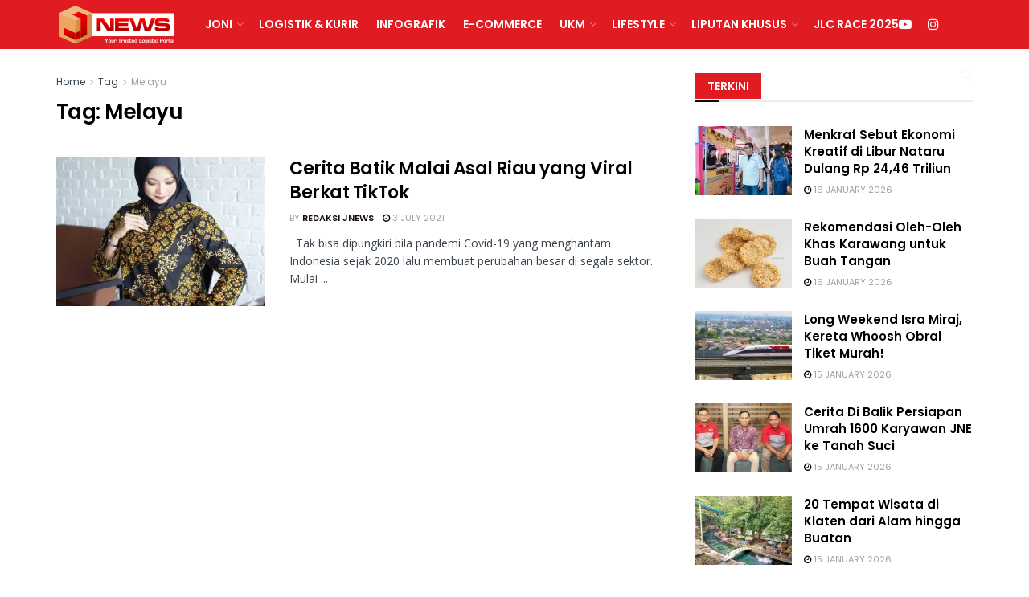

--- FILE ---
content_type: text/html; charset=UTF-8
request_url: https://jnewsonline.com/tag/melayu/
body_size: 34030
content:
<!doctype html>
<!--[if lt IE 7]> <html class="no-js lt-ie9 lt-ie8 lt-ie7" dir="ltr" lang="en-US" prefix="og: https://ogp.me/ns#"> <![endif]-->
<!--[if IE 7]>    <html class="no-js lt-ie9 lt-ie8" dir="ltr" lang="en-US" prefix="og: https://ogp.me/ns#"> <![endif]-->
<!--[if IE 8]>    <html class="no-js lt-ie9" dir="ltr" lang="en-US" prefix="og: https://ogp.me/ns#"> <![endif]-->
<!--[if IE 9]>    <html class="no-js lt-ie10" dir="ltr" lang="en-US" prefix="og: https://ogp.me/ns#"> <![endif]-->
<!--[if gt IE 8]><!--> <html class="no-js" dir="ltr" lang="en-US" prefix="og: https://ogp.me/ns#"> <!--<![endif]-->
<head>
    <meta http-equiv="Content-Type" content="text/html; charset=UTF-8" />
    <meta name='viewport' content='width=device-width, initial-scale=1, user-scalable=yes' />
    <link rel="profile" href="http://gmpg.org/xfn/11" />
    <link rel="pingback" href="https://jnewsonline.com/xmlrpc.php" />
    
		<!-- All in One SEO 4.6.3 - aioseo.com -->
		<meta name="robots" content="max-image-preview:large" />
		<link rel="canonical" href="https://jnewsonline.com/tag/melayu/" />
		<meta name="generator" content="All in One SEO (AIOSEO) 4.6.3" />
		<script type="application/ld+json" class="aioseo-schema">
			{"@context":"https:\/\/schema.org","@graph":[{"@type":"BreadcrumbList","@id":"https:\/\/jnewsonline.com\/tag\/melayu\/#breadcrumblist","itemListElement":[{"@type":"ListItem","@id":"https:\/\/jnewsonline.com\/#listItem","position":1,"name":"Home","item":"https:\/\/jnewsonline.com\/","nextItem":"https:\/\/jnewsonline.com\/tag\/melayu\/#listItem"},{"@type":"ListItem","@id":"https:\/\/jnewsonline.com\/tag\/melayu\/#listItem","position":2,"name":"Melayu","previousItem":"https:\/\/jnewsonline.com\/#listItem"}]},{"@type":"CollectionPage","@id":"https:\/\/jnewsonline.com\/tag\/melayu\/#collectionpage","url":"https:\/\/jnewsonline.com\/tag\/melayu\/","name":"Melayu - JNEWS Online","inLanguage":"en-US","isPartOf":{"@id":"https:\/\/jnewsonline.com\/#website"},"breadcrumb":{"@id":"https:\/\/jnewsonline.com\/tag\/melayu\/#breadcrumblist"}},{"@type":"Organization","@id":"https:\/\/jnewsonline.com\/#organization","name":"JNEWS Online","url":"https:\/\/jnewsonline.com\/"},{"@type":"WebSite","@id":"https:\/\/jnewsonline.com\/#website","url":"https:\/\/jnewsonline.com\/","name":"JNEWS Online","description":"Your Trusted Logistic Portal","inLanguage":"en-US","publisher":{"@id":"https:\/\/jnewsonline.com\/#organization"}}]}
		</script>
		<!-- All in One SEO -->


	<!-- This site is optimized with the Yoast SEO Premium plugin v14.0.4 - https://yoast.com/wordpress/plugins/seo/ -->
	<title>Melayu - JNEWS Online</title>
	<meta name="robots" content="index, follow" />
	<meta name="googlebot" content="index, follow, max-snippet:-1, max-image-preview:large, max-video-preview:-1" />
	<meta name="bingbot" content="index, follow, max-snippet:-1, max-image-preview:large, max-video-preview:-1" />
	<link rel="canonical" href="https://jnewsonline.com/tag/melayu/" />
	<meta property="og:locale" content="en_US" />
	<meta property="og:type" content="article" />
	<meta property="og:title" content="Melayu Archives - JNEWS Online" />
	<meta property="og:url" content="https://jnewsonline.com/tag/melayu/" />
	<meta property="og:site_name" content="JNEWS Online" />
	<meta name="twitter:card" content="summary" />
	<meta name="twitter:site" content="@JNEWS_Online" />
	<script type="application/ld+json" class="yoast-schema-graph">{"@context":"https://schema.org","@graph":[{"@type":"Organization","@id":"https://jnewsonline.com/#organization","name":"JNEWSONLINE","url":"https://jnewsonline.com/","sameAs":["https://web.facebook.com/JNEWSOnlineID?_rdc=1&amp;amp;amp;amp;amp;amp;amp;amp;amp;_rdr","https://www.instagram.com/jnewsonline/","https://www.linkedin.com/company/pt--tiki-jalur-nugraha-ekakurir-jne-?originalSubdomain=id","https://www.youtube.com/channel/UCWu7IQte4MwQXsSXnN2vbaQ","https://twitter.com/JNEWS_Online"],"logo":{"@type":"ImageObject","@id":"https://jnewsonline.com/#logo","inLanguage":"en-US","url":"https://jnewsonline.com/wp-content/uploads/2020/07/JNE-Express-New-2.png","width":557,"height":233,"caption":"JNEWSONLINE"},"image":{"@id":"https://jnewsonline.com/#logo"}},{"@type":"WebSite","@id":"https://jnewsonline.com/#website","url":"https://jnewsonline.com/","name":"JNEWS Online","description":"Your Trusted Logistic Portal","publisher":{"@id":"https://jnewsonline.com/#organization"},"potentialAction":[{"@type":"SearchAction","target":"https://jnewsonline.com/?s={search_term_string}","query-input":"required name=search_term_string"}],"inLanguage":"en-US"},{"@type":"CollectionPage","@id":"https://jnewsonline.com/tag/melayu/#webpage","url":"https://jnewsonline.com/tag/melayu/","name":"Melayu Archives - JNEWS Online","isPartOf":{"@id":"https://jnewsonline.com/#website"},"inLanguage":"en-US"}]}</script>
	<!-- / Yoast SEO Premium plugin. -->


			<script type="text/javascript">
			  var jnews_ajax_url = '/?ajax-request=jnews'
			</script>
			<script type="text/javascript">;window.jnews=window.jnews||{},window.jnews.library=window.jnews.library||{},window.jnews.library=function(){"use strict";var e=this;e.win=window,e.doc=document,e.noop=function(){},e.globalBody=e.doc.getElementsByTagName("body")[0],e.globalBody=e.globalBody?e.globalBody:e.doc,e.win.jnewsDataStorage=e.win.jnewsDataStorage||{_storage:new WeakMap,put:function(e,t,n){this._storage.has(e)||this._storage.set(e,new Map),this._storage.get(e).set(t,n)},get:function(e,t){return this._storage.get(e).get(t)},has:function(e,t){return this._storage.has(e)&&this._storage.get(e).has(t)},remove:function(e,t){var n=this._storage.get(e).delete(t);return 0===!this._storage.get(e).size&&this._storage.delete(e),n}},e.windowWidth=function(){return e.win.innerWidth||e.docEl.clientWidth||e.globalBody.clientWidth},e.windowHeight=function(){return e.win.innerHeight||e.docEl.clientHeight||e.globalBody.clientHeight},e.requestAnimationFrame=e.win.requestAnimationFrame||e.win.webkitRequestAnimationFrame||e.win.mozRequestAnimationFrame||e.win.msRequestAnimationFrame||window.oRequestAnimationFrame||function(e){return setTimeout(e,1e3/60)},e.cancelAnimationFrame=e.win.cancelAnimationFrame||e.win.webkitCancelAnimationFrame||e.win.webkitCancelRequestAnimationFrame||e.win.mozCancelAnimationFrame||e.win.msCancelRequestAnimationFrame||e.win.oCancelRequestAnimationFrame||function(e){clearTimeout(e)},e.classListSupport="classList"in document.createElement("_"),e.hasClass=e.classListSupport?function(e,t){return e.classList.contains(t)}:function(e,t){return e.className.indexOf(t)>=0},e.addClass=e.classListSupport?function(t,n){e.hasClass(t,n)||t.classList.add(n)}:function(t,n){e.hasClass(t,n)||(t.className+=" "+n)},e.removeClass=e.classListSupport?function(t,n){e.hasClass(t,n)&&t.classList.remove(n)}:function(t,n){e.hasClass(t,n)&&(t.className=t.className.replace(n,""))},e.objKeys=function(e){var t=[];for(var n in e)Object.prototype.hasOwnProperty.call(e,n)&&t.push(n);return t},e.isObjectSame=function(e,t){var n=!0;return JSON.stringify(e)!==JSON.stringify(t)&&(n=!1),n},e.extend=function(){for(var e,t,n,o=arguments[0]||{},i=1,a=arguments.length;i<a;i++)if(null!==(e=arguments[i]))for(t in e)o!==(n=e[t])&&void 0!==n&&(o[t]=n);return o},e.dataStorage=e.win.jnewsDataStorage,e.isVisible=function(e){return 0!==e.offsetWidth&&0!==e.offsetHeight||e.getBoundingClientRect().length},e.getHeight=function(e){return e.offsetHeight||e.clientHeight||e.getBoundingClientRect().height},e.getWidth=function(e){return e.offsetWidth||e.clientWidth||e.getBoundingClientRect().width},e.supportsPassive=!1;try{var t=Object.defineProperty({},"passive",{get:function(){e.supportsPassive=!0}});"createEvent"in e.doc?e.win.addEventListener("test",null,t):"fireEvent"in e.doc&&e.win.attachEvent("test",null)}catch(e){}e.passiveOption=!!e.supportsPassive&&{passive:!0},e.setStorage=function(e,t){e="jnews-"+e;var n={expired:Math.floor(((new Date).getTime()+432e5)/1e3)};t=Object.assign(n,t);localStorage.setItem(e,JSON.stringify(t))},e.getStorage=function(e){e="jnews-"+e;var t=localStorage.getItem(e);return null!==t&&0<t.length?JSON.parse(localStorage.getItem(e)):{}},e.expiredStorage=function(){var t,n="jnews-";for(var o in localStorage)o.indexOf(n)>-1&&"undefined"!==(t=e.getStorage(o.replace(n,""))).expired&&t.expired<Math.floor((new Date).getTime()/1e3)&&localStorage.removeItem(o)},e.addEvents=function(t,n,o){for(var i in n){var a=["touchstart","touchmove"].indexOf(i)>=0&&!o&&e.passiveOption;"createEvent"in e.doc?t.addEventListener(i,n[i],a):"fireEvent"in e.doc&&t.attachEvent("on"+i,n[i])}},e.removeEvents=function(t,n){for(var o in n)"createEvent"in e.doc?t.removeEventListener(o,n[o]):"fireEvent"in e.doc&&t.detachEvent("on"+o,n[o])},e.triggerEvents=function(t,n,o){var i;o=o||{detail:null};return"createEvent"in e.doc?(!(i=e.doc.createEvent("CustomEvent")||new CustomEvent(n)).initCustomEvent||i.initCustomEvent(n,!0,!1,o),void t.dispatchEvent(i)):"fireEvent"in e.doc?((i=e.doc.createEventObject()).eventType=n,void t.fireEvent("on"+i.eventType,i)):void 0},e.getParents=function(t,n){void 0===n&&(n=e.doc);for(var o=[],i=t.parentNode,a=!1;!a;)if(i){var r=i;r.querySelectorAll(n).length?a=!0:(o.push(r),i=r.parentNode)}else o=[],a=!0;return o},e.forEach=function(e,t,n){for(var o=0,i=e.length;o<i;o++)t.call(n,e[o],o)},e.getText=function(e){return e.innerText||e.textContent},e.setText=function(e,t){var n="object"==typeof t?t.innerText||t.textContent:t;e.innerText&&(e.innerText=n),e.textContent&&(e.textContent=n)},e.httpBuildQuery=function(t){return e.objKeys(t).reduce(function t(n){var o=arguments.length>1&&void 0!==arguments[1]?arguments[1]:null;return function(i,a){var r=n[a];a=encodeURIComponent(a);var s=o?"".concat(o,"[").concat(a,"]"):a;return null==r||"function"==typeof r?(i.push("".concat(s,"=")),i):["number","boolean","string"].includes(typeof r)?(i.push("".concat(s,"=").concat(encodeURIComponent(r))),i):(i.push(e.objKeys(r).reduce(t(r,s),[]).join("&")),i)}}(t),[]).join("&")},e.get=function(t,n,o,i){return o="function"==typeof o?o:e.noop,e.ajax("GET",t,n,o,i)},e.post=function(t,n,o,i){return o="function"==typeof o?o:e.noop,e.ajax("POST",t,n,o,i)},e.ajax=function(t,n,o,i,a){var r=new XMLHttpRequest,s=n,c=e.httpBuildQuery(o);if(t=-1!=["GET","POST"].indexOf(t)?t:"GET",r.open(t,s+("GET"==t?"?"+c:""),!0),"POST"==t&&r.setRequestHeader("Content-type","application/x-www-form-urlencoded"),r.setRequestHeader("X-Requested-With","XMLHttpRequest"),r.onreadystatechange=function(){4===r.readyState&&200<=r.status&&300>r.status&&"function"==typeof i&&i.call(void 0,r.response)},void 0!==a&&!a){return{xhr:r,send:function(){r.send("POST"==t?c:null)}}}return r.send("POST"==t?c:null),{xhr:r}},e.scrollTo=function(t,n,o){function i(e,t,n){this.start=this.position(),this.change=e-this.start,this.currentTime=0,this.increment=20,this.duration=void 0===n?500:n,this.callback=t,this.finish=!1,this.animateScroll()}return Math.easeInOutQuad=function(e,t,n,o){return(e/=o/2)<1?n/2*e*e+t:-n/2*(--e*(e-2)-1)+t},i.prototype.stop=function(){this.finish=!0},i.prototype.move=function(t){e.doc.documentElement.scrollTop=t,e.globalBody.parentNode.scrollTop=t,e.globalBody.scrollTop=t},i.prototype.position=function(){return e.doc.documentElement.scrollTop||e.globalBody.parentNode.scrollTop||e.globalBody.scrollTop},i.prototype.animateScroll=function(){this.currentTime+=this.increment;var t=Math.easeInOutQuad(this.currentTime,this.start,this.change,this.duration);this.move(t),this.currentTime<this.duration&&!this.finish?e.requestAnimationFrame.call(e.win,this.animateScroll.bind(this)):this.callback&&"function"==typeof this.callback&&this.callback()},new i(t,n,o)},e.unwrap=function(t){var n,o=t;e.forEach(t,(function(e,t){n?n+=e:n=e})),o.replaceWith(n)},e.performance={start:function(e){performance.mark(e+"Start")},stop:function(e){performance.mark(e+"End"),performance.measure(e,e+"Start",e+"End")}},e.fps=function(){var t=0,n=0,o=0;!function(){var i=t=0,a=0,r=0,s=document.getElementById("fpsTable"),c=function(t){void 0===document.getElementsByTagName("body")[0]?e.requestAnimationFrame.call(e.win,(function(){c(t)})):document.getElementsByTagName("body")[0].appendChild(t)};null===s&&((s=document.createElement("div")).style.position="fixed",s.style.top="120px",s.style.left="10px",s.style.width="100px",s.style.height="20px",s.style.border="1px solid black",s.style.fontSize="11px",s.style.zIndex="100000",s.style.backgroundColor="white",s.id="fpsTable",c(s));var l=function(){o++,n=Date.now(),(a=(o/(r=(n-t)/1e3)).toPrecision(2))!=i&&(i=a,s.innerHTML=i+"fps"),1<r&&(t=n,o=0),e.requestAnimationFrame.call(e.win,l)};l()}()},e.instr=function(e,t){for(var n=0;n<t.length;n++)if(-1!==e.toLowerCase().indexOf(t[n].toLowerCase()))return!0},e.winLoad=function(t,n){function o(o){if("complete"===e.doc.readyState||"interactive"===e.doc.readyState)return!o||n?setTimeout(t,n||1):t(o),1}o()||e.addEvents(e.win,{load:o})},e.docReady=function(t,n){function o(o){if("complete"===e.doc.readyState||"interactive"===e.doc.readyState)return!o||n?setTimeout(t,n||1):t(o),1}o()||e.addEvents(e.doc,{DOMContentLoaded:o})},e.fireOnce=function(){e.docReady((function(){e.assets=e.assets||[],e.assets.length&&(e.boot(),e.load_assets())}),50)},e.boot=function(){e.length&&e.doc.querySelectorAll("style[media]").forEach((function(e){"not all"==e.getAttribute("media")&&e.removeAttribute("media")}))},e.create_js=function(t,n){var o=e.doc.createElement("script");switch(o.setAttribute("src",t),n){case"defer":o.setAttribute("defer",!0);break;case"async":o.setAttribute("async",!0);break;case"deferasync":o.setAttribute("defer",!0),o.setAttribute("async",!0)}e.globalBody.appendChild(o)},e.load_assets=function(){"object"==typeof e.assets&&e.forEach(e.assets.slice(0),(function(t,n){var o="";t.defer&&(o+="defer"),t.async&&(o+="async"),e.create_js(t.url,o);var i=e.assets.indexOf(t);i>-1&&e.assets.splice(i,1)})),e.assets=jnewsoption.au_scripts=window.jnewsads=[]},e.setCookie=function(e,t,n){var o="";if(n){var i=new Date;i.setTime(i.getTime()+24*n*60*60*1e3),o="; expires="+i.toUTCString()}document.cookie=e+"="+(t||"")+o+"; path=/"},e.getCookie=function(e){for(var t=e+"=",n=document.cookie.split(";"),o=0;o<n.length;o++){for(var i=n[o];" "==i.charAt(0);)i=i.substring(1,i.length);if(0==i.indexOf(t))return i.substring(t.length,i.length)}return null},e.eraseCookie=function(e){document.cookie=e+"=; Path=/; Expires=Thu, 01 Jan 1970 00:00:01 GMT;"},e.docReady((function(){e.globalBody=e.globalBody==e.doc?e.doc.getElementsByTagName("body")[0]:e.globalBody,e.globalBody=e.globalBody?e.globalBody:e.doc})),e.winLoad((function(){e.winLoad((function(){var t=!1;if(void 0!==window.jnewsadmin)if(void 0!==window.file_version_checker){var n=e.objKeys(window.file_version_checker);n.length?n.forEach((function(e){t||"10.0.4"===window.file_version_checker[e]||(t=!0)})):t=!0}else t=!0;t&&(window.jnewsHelper.getMessage(),window.jnewsHelper.getNotice())}),2500)}))},window.jnews.library=new window.jnews.library;</script><script type='application/javascript'  id='pys-version-script'>console.log('PixelYourSite Free version 9.5.5');</script>
<link rel='dns-prefetch' href='//www.googletagmanager.com' />
<link rel='dns-prefetch' href='//stats.wp.com' />
<link rel='dns-prefetch' href='//fonts.googleapis.com' />
<link rel='dns-prefetch' href='//i0.wp.com' />
<link rel='dns-prefetch' href='//pagead2.googlesyndication.com' />
<link rel='preconnect' href='https://fonts.gstatic.com' />
<link rel="alternate" type="application/rss+xml" title="JNEWS Online &raquo; Feed" href="https://jnewsonline.com/feed/" />
<link rel="alternate" type="application/rss+xml" title="JNEWS Online &raquo; Melayu Tag Feed" href="https://jnewsonline.com/tag/melayu/feed/" />
		<!-- This site uses the Google Analytics by MonsterInsights plugin v9.11.1 - Using Analytics tracking - https://www.monsterinsights.com/ -->
							<script src="//www.googletagmanager.com/gtag/js?id=G-8WZ9VEVMEQ"  data-cfasync="false" data-wpfc-render="false" type="text/javascript" async></script>
			<script data-cfasync="false" data-wpfc-render="false" type="text/javascript">
				var mi_version = '9.11.1';
				var mi_track_user = true;
				var mi_no_track_reason = '';
								var MonsterInsightsDefaultLocations = {"page_location":"https:\/\/jnewsonline.com\/tag\/melayu\/"};
								if ( typeof MonsterInsightsPrivacyGuardFilter === 'function' ) {
					var MonsterInsightsLocations = (typeof MonsterInsightsExcludeQuery === 'object') ? MonsterInsightsPrivacyGuardFilter( MonsterInsightsExcludeQuery ) : MonsterInsightsPrivacyGuardFilter( MonsterInsightsDefaultLocations );
				} else {
					var MonsterInsightsLocations = (typeof MonsterInsightsExcludeQuery === 'object') ? MonsterInsightsExcludeQuery : MonsterInsightsDefaultLocations;
				}

								var disableStrs = [
										'ga-disable-G-8WZ9VEVMEQ',
									];

				/* Function to detect opted out users */
				function __gtagTrackerIsOptedOut() {
					for (var index = 0; index < disableStrs.length; index++) {
						if (document.cookie.indexOf(disableStrs[index] + '=true') > -1) {
							return true;
						}
					}

					return false;
				}

				/* Disable tracking if the opt-out cookie exists. */
				if (__gtagTrackerIsOptedOut()) {
					for (var index = 0; index < disableStrs.length; index++) {
						window[disableStrs[index]] = true;
					}
				}

				/* Opt-out function */
				function __gtagTrackerOptout() {
					for (var index = 0; index < disableStrs.length; index++) {
						document.cookie = disableStrs[index] + '=true; expires=Thu, 31 Dec 2099 23:59:59 UTC; path=/';
						window[disableStrs[index]] = true;
					}
				}

				if ('undefined' === typeof gaOptout) {
					function gaOptout() {
						__gtagTrackerOptout();
					}
				}
								window.dataLayer = window.dataLayer || [];

				window.MonsterInsightsDualTracker = {
					helpers: {},
					trackers: {},
				};
				if (mi_track_user) {
					function __gtagDataLayer() {
						dataLayer.push(arguments);
					}

					function __gtagTracker(type, name, parameters) {
						if (!parameters) {
							parameters = {};
						}

						if (parameters.send_to) {
							__gtagDataLayer.apply(null, arguments);
							return;
						}

						if (type === 'event') {
														parameters.send_to = monsterinsights_frontend.v4_id;
							var hookName = name;
							if (typeof parameters['event_category'] !== 'undefined') {
								hookName = parameters['event_category'] + ':' + name;
							}

							if (typeof MonsterInsightsDualTracker.trackers[hookName] !== 'undefined') {
								MonsterInsightsDualTracker.trackers[hookName](parameters);
							} else {
								__gtagDataLayer('event', name, parameters);
							}
							
						} else {
							__gtagDataLayer.apply(null, arguments);
						}
					}

					__gtagTracker('js', new Date());
					__gtagTracker('set', {
						'developer_id.dZGIzZG': true,
											});
					if ( MonsterInsightsLocations.page_location ) {
						__gtagTracker('set', MonsterInsightsLocations);
					}
										__gtagTracker('config', 'G-8WZ9VEVMEQ', {"forceSSL":"true","link_attribution":"true"} );
										window.gtag = __gtagTracker;										(function () {
						/* https://developers.google.com/analytics/devguides/collection/analyticsjs/ */
						/* ga and __gaTracker compatibility shim. */
						var noopfn = function () {
							return null;
						};
						var newtracker = function () {
							return new Tracker();
						};
						var Tracker = function () {
							return null;
						};
						var p = Tracker.prototype;
						p.get = noopfn;
						p.set = noopfn;
						p.send = function () {
							var args = Array.prototype.slice.call(arguments);
							args.unshift('send');
							__gaTracker.apply(null, args);
						};
						var __gaTracker = function () {
							var len = arguments.length;
							if (len === 0) {
								return;
							}
							var f = arguments[len - 1];
							if (typeof f !== 'object' || f === null || typeof f.hitCallback !== 'function') {
								if ('send' === arguments[0]) {
									var hitConverted, hitObject = false, action;
									if ('event' === arguments[1]) {
										if ('undefined' !== typeof arguments[3]) {
											hitObject = {
												'eventAction': arguments[3],
												'eventCategory': arguments[2],
												'eventLabel': arguments[4],
												'value': arguments[5] ? arguments[5] : 1,
											}
										}
									}
									if ('pageview' === arguments[1]) {
										if ('undefined' !== typeof arguments[2]) {
											hitObject = {
												'eventAction': 'page_view',
												'page_path': arguments[2],
											}
										}
									}
									if (typeof arguments[2] === 'object') {
										hitObject = arguments[2];
									}
									if (typeof arguments[5] === 'object') {
										Object.assign(hitObject, arguments[5]);
									}
									if ('undefined' !== typeof arguments[1].hitType) {
										hitObject = arguments[1];
										if ('pageview' === hitObject.hitType) {
											hitObject.eventAction = 'page_view';
										}
									}
									if (hitObject) {
										action = 'timing' === arguments[1].hitType ? 'timing_complete' : hitObject.eventAction;
										hitConverted = mapArgs(hitObject);
										__gtagTracker('event', action, hitConverted);
									}
								}
								return;
							}

							function mapArgs(args) {
								var arg, hit = {};
								var gaMap = {
									'eventCategory': 'event_category',
									'eventAction': 'event_action',
									'eventLabel': 'event_label',
									'eventValue': 'event_value',
									'nonInteraction': 'non_interaction',
									'timingCategory': 'event_category',
									'timingVar': 'name',
									'timingValue': 'value',
									'timingLabel': 'event_label',
									'page': 'page_path',
									'location': 'page_location',
									'title': 'page_title',
									'referrer' : 'page_referrer',
								};
								for (arg in args) {
																		if (!(!args.hasOwnProperty(arg) || !gaMap.hasOwnProperty(arg))) {
										hit[gaMap[arg]] = args[arg];
									} else {
										hit[arg] = args[arg];
									}
								}
								return hit;
							}

							try {
								f.hitCallback();
							} catch (ex) {
							}
						};
						__gaTracker.create = newtracker;
						__gaTracker.getByName = newtracker;
						__gaTracker.getAll = function () {
							return [];
						};
						__gaTracker.remove = noopfn;
						__gaTracker.loaded = true;
						window['__gaTracker'] = __gaTracker;
					})();
									} else {
										console.log("");
					(function () {
						function __gtagTracker() {
							return null;
						}

						window['__gtagTracker'] = __gtagTracker;
						window['gtag'] = __gtagTracker;
					})();
									}
			</script>
							<!-- / Google Analytics by MonsterInsights -->
		<script type="text/javascript">
window._wpemojiSettings = {"baseUrl":"https:\/\/s.w.org\/images\/core\/emoji\/14.0.0\/72x72\/","ext":".png","svgUrl":"https:\/\/s.w.org\/images\/core\/emoji\/14.0.0\/svg\/","svgExt":".svg","source":{"concatemoji":"https:\/\/jnewsonline.com\/wp-includes\/js\/wp-emoji-release.min.js?ver=6.1.9"}};
/*! This file is auto-generated */
!function(e,a,t){var n,r,o,i=a.createElement("canvas"),p=i.getContext&&i.getContext("2d");function s(e,t){var a=String.fromCharCode,e=(p.clearRect(0,0,i.width,i.height),p.fillText(a.apply(this,e),0,0),i.toDataURL());return p.clearRect(0,0,i.width,i.height),p.fillText(a.apply(this,t),0,0),e===i.toDataURL()}function c(e){var t=a.createElement("script");t.src=e,t.defer=t.type="text/javascript",a.getElementsByTagName("head")[0].appendChild(t)}for(o=Array("flag","emoji"),t.supports={everything:!0,everythingExceptFlag:!0},r=0;r<o.length;r++)t.supports[o[r]]=function(e){if(p&&p.fillText)switch(p.textBaseline="top",p.font="600 32px Arial",e){case"flag":return s([127987,65039,8205,9895,65039],[127987,65039,8203,9895,65039])?!1:!s([55356,56826,55356,56819],[55356,56826,8203,55356,56819])&&!s([55356,57332,56128,56423,56128,56418,56128,56421,56128,56430,56128,56423,56128,56447],[55356,57332,8203,56128,56423,8203,56128,56418,8203,56128,56421,8203,56128,56430,8203,56128,56423,8203,56128,56447]);case"emoji":return!s([129777,127995,8205,129778,127999],[129777,127995,8203,129778,127999])}return!1}(o[r]),t.supports.everything=t.supports.everything&&t.supports[o[r]],"flag"!==o[r]&&(t.supports.everythingExceptFlag=t.supports.everythingExceptFlag&&t.supports[o[r]]);t.supports.everythingExceptFlag=t.supports.everythingExceptFlag&&!t.supports.flag,t.DOMReady=!1,t.readyCallback=function(){t.DOMReady=!0},t.supports.everything||(n=function(){t.readyCallback()},a.addEventListener?(a.addEventListener("DOMContentLoaded",n,!1),e.addEventListener("load",n,!1)):(e.attachEvent("onload",n),a.attachEvent("onreadystatechange",function(){"complete"===a.readyState&&t.readyCallback()})),(e=t.source||{}).concatemoji?c(e.concatemoji):e.wpemoji&&e.twemoji&&(c(e.twemoji),c(e.wpemoji)))}(window,document,window._wpemojiSettings);
</script>
<style type="text/css">
img.wp-smiley,
img.emoji {
	display: inline !important;
	border: none !important;
	box-shadow: none !important;
	height: 1em !important;
	width: 1em !important;
	margin: 0 0.07em !important;
	vertical-align: -0.1em !important;
	background: none !important;
	padding: 0 !important;
}
</style>
	<link rel='stylesheet' id='wp-block-library-css' href='https://jnewsonline.com/wp-includes/css/dist/block-library/style.min.css?ver=6.1.9' type='text/css' media='all' />
<style id='wp-block-library-inline-css' type='text/css'>
.has-text-align-justify{text-align:justify;}
</style>
<link rel='stylesheet' id='jetpack-videopress-video-block-view-css' href='https://jnewsonline.com/wp-content/plugins/jetpack/jetpack_vendor/automattic/jetpack-videopress/build/block-editor/blocks/video/view.css?minify=false&#038;ver=34ae973733627b74a14e' type='text/css' media='all' />
<link rel='stylesheet' id='mediaelement-css' href='https://jnewsonline.com/wp-includes/js/mediaelement/mediaelementplayer-legacy.min.css?ver=4.2.17' type='text/css' media='all' />
<link rel='stylesheet' id='wp-mediaelement-css' href='https://jnewsonline.com/wp-includes/js/mediaelement/wp-mediaelement.min.css?ver=6.1.9' type='text/css' media='all' />
<link rel='stylesheet' id='classic-theme-styles-css' href='https://jnewsonline.com/wp-includes/css/classic-themes.min.css?ver=1' type='text/css' media='all' />
<style id='global-styles-inline-css' type='text/css'>
body{--wp--preset--color--black: #000000;--wp--preset--color--cyan-bluish-gray: #abb8c3;--wp--preset--color--white: #ffffff;--wp--preset--color--pale-pink: #f78da7;--wp--preset--color--vivid-red: #cf2e2e;--wp--preset--color--luminous-vivid-orange: #ff6900;--wp--preset--color--luminous-vivid-amber: #fcb900;--wp--preset--color--light-green-cyan: #7bdcb5;--wp--preset--color--vivid-green-cyan: #00d084;--wp--preset--color--pale-cyan-blue: #8ed1fc;--wp--preset--color--vivid-cyan-blue: #0693e3;--wp--preset--color--vivid-purple: #9b51e0;--wp--preset--gradient--vivid-cyan-blue-to-vivid-purple: linear-gradient(135deg,rgba(6,147,227,1) 0%,rgb(155,81,224) 100%);--wp--preset--gradient--light-green-cyan-to-vivid-green-cyan: linear-gradient(135deg,rgb(122,220,180) 0%,rgb(0,208,130) 100%);--wp--preset--gradient--luminous-vivid-amber-to-luminous-vivid-orange: linear-gradient(135deg,rgba(252,185,0,1) 0%,rgba(255,105,0,1) 100%);--wp--preset--gradient--luminous-vivid-orange-to-vivid-red: linear-gradient(135deg,rgba(255,105,0,1) 0%,rgb(207,46,46) 100%);--wp--preset--gradient--very-light-gray-to-cyan-bluish-gray: linear-gradient(135deg,rgb(238,238,238) 0%,rgb(169,184,195) 100%);--wp--preset--gradient--cool-to-warm-spectrum: linear-gradient(135deg,rgb(74,234,220) 0%,rgb(151,120,209) 20%,rgb(207,42,186) 40%,rgb(238,44,130) 60%,rgb(251,105,98) 80%,rgb(254,248,76) 100%);--wp--preset--gradient--blush-light-purple: linear-gradient(135deg,rgb(255,206,236) 0%,rgb(152,150,240) 100%);--wp--preset--gradient--blush-bordeaux: linear-gradient(135deg,rgb(254,205,165) 0%,rgb(254,45,45) 50%,rgb(107,0,62) 100%);--wp--preset--gradient--luminous-dusk: linear-gradient(135deg,rgb(255,203,112) 0%,rgb(199,81,192) 50%,rgb(65,88,208) 100%);--wp--preset--gradient--pale-ocean: linear-gradient(135deg,rgb(255,245,203) 0%,rgb(182,227,212) 50%,rgb(51,167,181) 100%);--wp--preset--gradient--electric-grass: linear-gradient(135deg,rgb(202,248,128) 0%,rgb(113,206,126) 100%);--wp--preset--gradient--midnight: linear-gradient(135deg,rgb(2,3,129) 0%,rgb(40,116,252) 100%);--wp--preset--duotone--dark-grayscale: url('#wp-duotone-dark-grayscale');--wp--preset--duotone--grayscale: url('#wp-duotone-grayscale');--wp--preset--duotone--purple-yellow: url('#wp-duotone-purple-yellow');--wp--preset--duotone--blue-red: url('#wp-duotone-blue-red');--wp--preset--duotone--midnight: url('#wp-duotone-midnight');--wp--preset--duotone--magenta-yellow: url('#wp-duotone-magenta-yellow');--wp--preset--duotone--purple-green: url('#wp-duotone-purple-green');--wp--preset--duotone--blue-orange: url('#wp-duotone-blue-orange');--wp--preset--font-size--small: 13px;--wp--preset--font-size--medium: 20px;--wp--preset--font-size--large: 36px;--wp--preset--font-size--x-large: 42px;--wp--preset--spacing--20: 0.44rem;--wp--preset--spacing--30: 0.67rem;--wp--preset--spacing--40: 1rem;--wp--preset--spacing--50: 1.5rem;--wp--preset--spacing--60: 2.25rem;--wp--preset--spacing--70: 3.38rem;--wp--preset--spacing--80: 5.06rem;}:where(.is-layout-flex){gap: 0.5em;}body .is-layout-flow > .alignleft{float: left;margin-inline-start: 0;margin-inline-end: 2em;}body .is-layout-flow > .alignright{float: right;margin-inline-start: 2em;margin-inline-end: 0;}body .is-layout-flow > .aligncenter{margin-left: auto !important;margin-right: auto !important;}body .is-layout-constrained > .alignleft{float: left;margin-inline-start: 0;margin-inline-end: 2em;}body .is-layout-constrained > .alignright{float: right;margin-inline-start: 2em;margin-inline-end: 0;}body .is-layout-constrained > .aligncenter{margin-left: auto !important;margin-right: auto !important;}body .is-layout-constrained > :where(:not(.alignleft):not(.alignright):not(.alignfull)){max-width: var(--wp--style--global--content-size);margin-left: auto !important;margin-right: auto !important;}body .is-layout-constrained > .alignwide{max-width: var(--wp--style--global--wide-size);}body .is-layout-flex{display: flex;}body .is-layout-flex{flex-wrap: wrap;align-items: center;}body .is-layout-flex > *{margin: 0;}:where(.wp-block-columns.is-layout-flex){gap: 2em;}.has-black-color{color: var(--wp--preset--color--black) !important;}.has-cyan-bluish-gray-color{color: var(--wp--preset--color--cyan-bluish-gray) !important;}.has-white-color{color: var(--wp--preset--color--white) !important;}.has-pale-pink-color{color: var(--wp--preset--color--pale-pink) !important;}.has-vivid-red-color{color: var(--wp--preset--color--vivid-red) !important;}.has-luminous-vivid-orange-color{color: var(--wp--preset--color--luminous-vivid-orange) !important;}.has-luminous-vivid-amber-color{color: var(--wp--preset--color--luminous-vivid-amber) !important;}.has-light-green-cyan-color{color: var(--wp--preset--color--light-green-cyan) !important;}.has-vivid-green-cyan-color{color: var(--wp--preset--color--vivid-green-cyan) !important;}.has-pale-cyan-blue-color{color: var(--wp--preset--color--pale-cyan-blue) !important;}.has-vivid-cyan-blue-color{color: var(--wp--preset--color--vivid-cyan-blue) !important;}.has-vivid-purple-color{color: var(--wp--preset--color--vivid-purple) !important;}.has-black-background-color{background-color: var(--wp--preset--color--black) !important;}.has-cyan-bluish-gray-background-color{background-color: var(--wp--preset--color--cyan-bluish-gray) !important;}.has-white-background-color{background-color: var(--wp--preset--color--white) !important;}.has-pale-pink-background-color{background-color: var(--wp--preset--color--pale-pink) !important;}.has-vivid-red-background-color{background-color: var(--wp--preset--color--vivid-red) !important;}.has-luminous-vivid-orange-background-color{background-color: var(--wp--preset--color--luminous-vivid-orange) !important;}.has-luminous-vivid-amber-background-color{background-color: var(--wp--preset--color--luminous-vivid-amber) !important;}.has-light-green-cyan-background-color{background-color: var(--wp--preset--color--light-green-cyan) !important;}.has-vivid-green-cyan-background-color{background-color: var(--wp--preset--color--vivid-green-cyan) !important;}.has-pale-cyan-blue-background-color{background-color: var(--wp--preset--color--pale-cyan-blue) !important;}.has-vivid-cyan-blue-background-color{background-color: var(--wp--preset--color--vivid-cyan-blue) !important;}.has-vivid-purple-background-color{background-color: var(--wp--preset--color--vivid-purple) !important;}.has-black-border-color{border-color: var(--wp--preset--color--black) !important;}.has-cyan-bluish-gray-border-color{border-color: var(--wp--preset--color--cyan-bluish-gray) !important;}.has-white-border-color{border-color: var(--wp--preset--color--white) !important;}.has-pale-pink-border-color{border-color: var(--wp--preset--color--pale-pink) !important;}.has-vivid-red-border-color{border-color: var(--wp--preset--color--vivid-red) !important;}.has-luminous-vivid-orange-border-color{border-color: var(--wp--preset--color--luminous-vivid-orange) !important;}.has-luminous-vivid-amber-border-color{border-color: var(--wp--preset--color--luminous-vivid-amber) !important;}.has-light-green-cyan-border-color{border-color: var(--wp--preset--color--light-green-cyan) !important;}.has-vivid-green-cyan-border-color{border-color: var(--wp--preset--color--vivid-green-cyan) !important;}.has-pale-cyan-blue-border-color{border-color: var(--wp--preset--color--pale-cyan-blue) !important;}.has-vivid-cyan-blue-border-color{border-color: var(--wp--preset--color--vivid-cyan-blue) !important;}.has-vivid-purple-border-color{border-color: var(--wp--preset--color--vivid-purple) !important;}.has-vivid-cyan-blue-to-vivid-purple-gradient-background{background: var(--wp--preset--gradient--vivid-cyan-blue-to-vivid-purple) !important;}.has-light-green-cyan-to-vivid-green-cyan-gradient-background{background: var(--wp--preset--gradient--light-green-cyan-to-vivid-green-cyan) !important;}.has-luminous-vivid-amber-to-luminous-vivid-orange-gradient-background{background: var(--wp--preset--gradient--luminous-vivid-amber-to-luminous-vivid-orange) !important;}.has-luminous-vivid-orange-to-vivid-red-gradient-background{background: var(--wp--preset--gradient--luminous-vivid-orange-to-vivid-red) !important;}.has-very-light-gray-to-cyan-bluish-gray-gradient-background{background: var(--wp--preset--gradient--very-light-gray-to-cyan-bluish-gray) !important;}.has-cool-to-warm-spectrum-gradient-background{background: var(--wp--preset--gradient--cool-to-warm-spectrum) !important;}.has-blush-light-purple-gradient-background{background: var(--wp--preset--gradient--blush-light-purple) !important;}.has-blush-bordeaux-gradient-background{background: var(--wp--preset--gradient--blush-bordeaux) !important;}.has-luminous-dusk-gradient-background{background: var(--wp--preset--gradient--luminous-dusk) !important;}.has-pale-ocean-gradient-background{background: var(--wp--preset--gradient--pale-ocean) !important;}.has-electric-grass-gradient-background{background: var(--wp--preset--gradient--electric-grass) !important;}.has-midnight-gradient-background{background: var(--wp--preset--gradient--midnight) !important;}.has-small-font-size{font-size: var(--wp--preset--font-size--small) !important;}.has-medium-font-size{font-size: var(--wp--preset--font-size--medium) !important;}.has-large-font-size{font-size: var(--wp--preset--font-size--large) !important;}.has-x-large-font-size{font-size: var(--wp--preset--font-size--x-large) !important;}
.wp-block-navigation a:where(:not(.wp-element-button)){color: inherit;}
:where(.wp-block-columns.is-layout-flex){gap: 2em;}
.wp-block-pullquote{font-size: 1.5em;line-height: 1.6;}
</style>
<link rel='stylesheet' id='contact-form-7-css' href='https://jnewsonline.com/wp-content/plugins/contact-form-7/includes/css/styles.css?ver=5.7.3' type='text/css' media='all' />
<link rel='stylesheet' id='js_composer_front-css' href='https://jnewsonline.com/wp-content/plugins/getJNewsData-nqu42s/assets/css/js_composer.min.css?ver=6.10.0' type='text/css' media='all' />
<link rel='stylesheet' id='elementor-frontend-css' href='https://jnewsonline.com/wp-content/plugins/elementor/assets/css/frontend.min.css?ver=3.21.4' type='text/css' media='all' />
<link crossorigin="anonymous" rel='stylesheet' id='jeg_customizer_font-css' href='//fonts.googleapis.com/css?family=Poppins%3Aregular%2C500%2C600%7COpen+Sans%3Aregular%2C600%2C700&#038;display=swap&#038;ver=1.3.0' type='text/css' media='all' />
<link rel='stylesheet' id='font-awesome-css' href='https://jnewsonline.com/wp-content/plugins/elementor/assets/lib/font-awesome/css/font-awesome.min.css?ver=4.7.0' type='text/css' media='all' />
<link rel='stylesheet' id='jnews-icon-css' href='https://jnewsonline.com/wp-content/themes/jnews/assets/fonts/jegicon/jegicon.css?ver=11.5.4' type='text/css' media='all' />
<link rel='stylesheet' id='jscrollpane-css' href='https://jnewsonline.com/wp-content/themes/jnews/assets/css/jquery.jscrollpane.css?ver=11.5.4' type='text/css' media='all' />
<link rel='stylesheet' id='oknav-css' href='https://jnewsonline.com/wp-content/themes/jnews/assets/css/okayNav.css?ver=11.5.4' type='text/css' media='all' />
<link rel='stylesheet' id='magnific-popup-css' href='https://jnewsonline.com/wp-content/themes/jnews/assets/css/magnific-popup.css?ver=11.5.4' type='text/css' media='all' />
<link rel='stylesheet' id='chosen-css' href='https://jnewsonline.com/wp-content/themes/jnews/assets/css/chosen/chosen.css?ver=11.5.4' type='text/css' media='all' />
<link rel='stylesheet' id='jnews-main-css' href='https://jnewsonline.com/wp-content/themes/jnews/assets/css/main.css?ver=11.5.4' type='text/css' media='all' />
<link rel='stylesheet' id='jnews-pages-css' href='https://jnewsonline.com/wp-content/themes/jnews/assets/css/pages.css?ver=11.5.4' type='text/css' media='all' />
<link rel='stylesheet' id='jnews-single-css' href='https://jnewsonline.com/wp-content/themes/jnews/assets/css/single.css?ver=11.5.4' type='text/css' media='all' />
<link rel='stylesheet' id='jnews-responsive-css' href='https://jnewsonline.com/wp-content/themes/jnews/assets/css/responsive.css?ver=11.5.4' type='text/css' media='all' />
<link rel='stylesheet' id='jnews-pb-temp-css' href='https://jnewsonline.com/wp-content/themes/jnews/assets/css/pb-temp.css?ver=11.5.4' type='text/css' media='all' />
<link rel='stylesheet' id='jnews-js-composer-css' href='https://jnewsonline.com/wp-content/themes/jnews/assets/css/js-composer-frontend.css?ver=11.5.4' type='text/css' media='all' />
<link rel='stylesheet' id='jnews-elementor-css' href='https://jnewsonline.com/wp-content/themes/jnews/assets/css/elementor-frontend.css?ver=11.5.4' type='text/css' media='all' />
<link rel='stylesheet' id='jnews-style-css' href='https://jnewsonline.com/wp-content/themes/jnews/style.css?ver=11.5.4' type='text/css' media='all' />
<link rel='stylesheet' id='jnews-darkmode-css' href='https://jnewsonline.com/wp-content/themes/jnews/assets/css/darkmode.css?ver=11.5.4' type='text/css' media='all' />
<link rel='stylesheet' id='jetpack_css-css' href='https://jnewsonline.com/wp-content/plugins/jetpack/css/jetpack.css?ver=12.4.1' type='text/css' media='all' />
<script type='text/javascript' src='https://jnewsonline.com/wp-content/plugins/google-analytics-for-wordpress/assets/js/frontend-gtag.min.js?ver=9.11.1' id='monsterinsights-frontend-script-js'></script>
<script data-cfasync="false" data-wpfc-render="false" type="text/javascript" id='monsterinsights-frontend-script-js-extra'>/* <![CDATA[ */
var monsterinsights_frontend = {"js_events_tracking":"true","download_extensions":"doc,pdf,ppt,zip,xls,docx,pptx,xlsx","inbound_paths":"[{\"path\":\"\\\/go\\\/\",\"label\":\"affiliate\"},{\"path\":\"\\\/recommend\\\/\",\"label\":\"affiliate\"}]","home_url":"https:\/\/jnewsonline.com","hash_tracking":"false","v4_id":"G-8WZ9VEVMEQ"};/* ]]> */
</script>
<script type='text/javascript' src='https://jnewsonline.com/wp-includes/js/jquery/jquery.min.js?ver=3.6.1' id='jquery-core-js'></script>
<script type='text/javascript' src='https://jnewsonline.com/wp-includes/js/jquery/jquery-migrate.min.js?ver=3.3.2' id='jquery-migrate-js'></script>
<script type='text/javascript' id='tt4b_ajax_script-js-extra'>
/* <![CDATA[ */
var tt4b_script_vars = {"pixel_code":"D13DE8RC77U6QKGBS0JG","currency":"","country":"ID","advanced_matching":"1"};
/* ]]> */
</script>
<script type='text/javascript' src='https://jnewsonline.com/wp-content/plugins/tiktok-for-business/admin/js/ajaxSnippet.js?ver=v1' id='tt4b_ajax_script-js'></script>
<script type='text/javascript' src='https://jnewsonline.com/wp-content/plugins/pixelyoursite/dist/scripts/jquery.bind-first-0.2.3.min.js?ver=6.1.9' id='jquery-bind-first-js'></script>
<script type='text/javascript' src='https://jnewsonline.com/wp-content/plugins/pixelyoursite/dist/scripts/js.cookie-2.1.3.min.js?ver=2.1.3' id='js-cookie-pys-js'></script>
<script type='text/javascript' id='pys-js-extra'>
/* <![CDATA[ */
var pysOptions = {"staticEvents":{"facebook":{"init_event":[{"delay":0,"type":"static","name":"PageView","pixelIds":["920895378904488"],"eventID":"023553c3-b8b5-40e4-aeb2-4a262858f47b","params":{"page_title":"Melayu","post_type":"tag","post_id":34915,"plugin":"PixelYourSite","user_role":"guest","event_url":"jnewsonline.com\/tag\/melayu\/"},"e_id":"init_event","ids":[],"hasTimeWindow":false,"timeWindow":0,"woo_order":"","edd_order":""}]}},"dynamicEvents":[],"triggerEvents":[],"triggerEventTypes":[],"facebook":{"pixelIds":["920895378904488"],"advancedMatching":[],"advancedMatchingEnabled":false,"removeMetadata":false,"contentParams":{"post_type":"tag","post_id":34915,"content_name":"Melayu"},"commentEventEnabled":true,"wooVariableAsSimple":false,"downloadEnabled":true,"formEventEnabled":true,"serverApiEnabled":false,"wooCRSendFromServer":false,"send_external_id":null},"debug":"","siteUrl":"https:\/\/jnewsonline.com","ajaxUrl":"https:\/\/jnewsonline.com\/wp-admin\/admin-ajax.php","ajax_event":"6453d326fc","enable_remove_download_url_param":"1","cookie_duration":"7","last_visit_duration":"60","enable_success_send_form":"","ajaxForServerEvent":"1","send_external_id":"1","external_id_expire":"180","google_consent_mode":"1","gdpr":{"ajax_enabled":false,"all_disabled_by_api":false,"facebook_disabled_by_api":false,"analytics_disabled_by_api":false,"google_ads_disabled_by_api":false,"pinterest_disabled_by_api":false,"bing_disabled_by_api":false,"externalID_disabled_by_api":false,"facebook_prior_consent_enabled":true,"analytics_prior_consent_enabled":true,"google_ads_prior_consent_enabled":null,"pinterest_prior_consent_enabled":true,"bing_prior_consent_enabled":true,"cookiebot_integration_enabled":false,"cookiebot_facebook_consent_category":"marketing","cookiebot_analytics_consent_category":"statistics","cookiebot_tiktok_consent_category":"marketing","cookiebot_google_ads_consent_category":null,"cookiebot_pinterest_consent_category":"marketing","cookiebot_bing_consent_category":"marketing","consent_magic_integration_enabled":false,"real_cookie_banner_integration_enabled":false,"cookie_notice_integration_enabled":false,"cookie_law_info_integration_enabled":false,"analytics_storage":{"enabled":true,"value":"granted","filter":false},"ad_storage":{"enabled":true,"value":"granted","filter":false},"ad_user_data":{"enabled":true,"value":"granted","filter":false},"ad_personalization":{"enabled":true,"value":"granted","filter":false}},"cookie":{"disabled_all_cookie":false,"disabled_start_session_cookie":false,"disabled_advanced_form_data_cookie":false,"disabled_landing_page_cookie":false,"disabled_first_visit_cookie":false,"disabled_trafficsource_cookie":false,"disabled_utmTerms_cookie":false,"disabled_utmId_cookie":false},"tracking_analytics":{"TrafficSource":"direct","TrafficLanding":"undefined","TrafficUtms":[],"TrafficUtmsId":[]},"woo":{"enabled":false},"edd":{"enabled":false}};
/* ]]> */
</script>
<script type='text/javascript' src='https://jnewsonline.com/wp-content/plugins/pixelyoursite/dist/scripts/public.js?ver=9.5.5' id='pys-js'></script>

<!-- Google tag (gtag.js) snippet added by Site Kit -->
<!-- Google Analytics snippet added by Site Kit -->
<script type='text/javascript' src='https://www.googletagmanager.com/gtag/js?id=G-8WZ9VEVMEQ' id='google_gtagjs-js' async></script>
<script type='text/javascript' id='google_gtagjs-js-after'>
window.dataLayer = window.dataLayer || [];function gtag(){dataLayer.push(arguments);}
gtag("set","linker",{"domains":["jnewsonline.com"]});
gtag("js", new Date());
gtag("set", "developer_id.dZTNiMT", true);
gtag("config", "G-8WZ9VEVMEQ");
</script>
<link rel="https://api.w.org/" href="https://jnewsonline.com/wp-json/" /><link rel="alternate" type="application/json" href="https://jnewsonline.com/wp-json/wp/v2/tags/34915" /><link rel="EditURI" type="application/rsd+xml" title="RSD" href="https://jnewsonline.com/xmlrpc.php?rsd" />
<link rel="wlwmanifest" type="application/wlwmanifest+xml" href="https://jnewsonline.com/wp-includes/wlwmanifest.xml" />
<meta name="generator" content="WordPress 6.1.9" />
<meta name="generator" content="Site Kit by Google 1.170.0" />	<style>img#wpstats{display:none}</style>
		
<!-- Google AdSense meta tags added by Site Kit -->
<meta name="google-adsense-platform-account" content="ca-host-pub-2644536267352236">
<meta name="google-adsense-platform-domain" content="sitekit.withgoogle.com">
<!-- End Google AdSense meta tags added by Site Kit -->
<meta name="generator" content="Elementor 3.21.4; features: e_optimized_assets_loading, additional_custom_breakpoints; settings: css_print_method-external, google_font-enabled, font_display-auto">
<meta name="generator" content="Powered by WPBakery Page Builder - drag and drop page builder for WordPress."/>
<!-- There is no amphtml version available for this URL. -->
<!-- Google AdSense snippet added by Site Kit -->
<script async="async" src="https://pagead2.googlesyndication.com/pagead/js/adsbygoogle.js?client=ca-pub-4965010394672913&amp;host=ca-host-pub-2644536267352236" crossorigin="anonymous" type="text/javascript"></script>

<!-- End Google AdSense snippet added by Site Kit -->
<meta name="generator" content="Powered by Slider Revolution 6.5.24 - responsive, Mobile-Friendly Slider Plugin for WordPress with comfortable drag and drop interface." />
<link rel="icon" href="https://jnewsonline.com/wp-content/uploads/2020/07/cropped-Logo-JNEWS-Online-identity-site-32x32.png" sizes="32x32" />
<link rel="icon" href="https://jnewsonline.com/wp-content/uploads/2020/07/cropped-Logo-JNEWS-Online-identity-site-192x192.png" sizes="192x192" />
<link rel="apple-touch-icon" href="https://jnewsonline.com/wp-content/uploads/2020/07/cropped-Logo-JNEWS-Online-identity-site-180x180.png" />
<meta name="msapplication-TileImage" content="https://jnewsonline.com/wp-content/uploads/2020/07/cropped-Logo-JNEWS-Online-identity-site-270x270.png" />
<script>
(function(w,d,s,l,i){w[l]=w[l]||[];w[l].push({'gtm.start':
new Date().getTime(),event:'gtm.js'});var f=d.getElementsByTagName(s)[0],
j=d.createElement(s),dl=l!='dataLayer'?'&l='+l:'';j.async=true;j.src=
'https://www.googletagmanager.com/gtm.js?id='+i+dl;f.parentNode.insertBefore(j,f);
})(window,document,'script','dataLayer','GTM-WSNMSZP');
</script><script>function setREVStartSize(e){
			//window.requestAnimationFrame(function() {
				window.RSIW = window.RSIW===undefined ? window.innerWidth : window.RSIW;
				window.RSIH = window.RSIH===undefined ? window.innerHeight : window.RSIH;
				try {
					var pw = document.getElementById(e.c).parentNode.offsetWidth,
						newh;
					pw = pw===0 || isNaN(pw) || (e.l=="fullwidth" || e.layout=="fullwidth") ? window.RSIW : pw;
					e.tabw = e.tabw===undefined ? 0 : parseInt(e.tabw);
					e.thumbw = e.thumbw===undefined ? 0 : parseInt(e.thumbw);
					e.tabh = e.tabh===undefined ? 0 : parseInt(e.tabh);
					e.thumbh = e.thumbh===undefined ? 0 : parseInt(e.thumbh);
					e.tabhide = e.tabhide===undefined ? 0 : parseInt(e.tabhide);
					e.thumbhide = e.thumbhide===undefined ? 0 : parseInt(e.thumbhide);
					e.mh = e.mh===undefined || e.mh=="" || e.mh==="auto" ? 0 : parseInt(e.mh,0);
					if(e.layout==="fullscreen" || e.l==="fullscreen")
						newh = Math.max(e.mh,window.RSIH);
					else{
						e.gw = Array.isArray(e.gw) ? e.gw : [e.gw];
						for (var i in e.rl) if (e.gw[i]===undefined || e.gw[i]===0) e.gw[i] = e.gw[i-1];
						e.gh = e.el===undefined || e.el==="" || (Array.isArray(e.el) && e.el.length==0)? e.gh : e.el;
						e.gh = Array.isArray(e.gh) ? e.gh : [e.gh];
						for (var i in e.rl) if (e.gh[i]===undefined || e.gh[i]===0) e.gh[i] = e.gh[i-1];
											
						var nl = new Array(e.rl.length),
							ix = 0,
							sl;
						e.tabw = e.tabhide>=pw ? 0 : e.tabw;
						e.thumbw = e.thumbhide>=pw ? 0 : e.thumbw;
						e.tabh = e.tabhide>=pw ? 0 : e.tabh;
						e.thumbh = e.thumbhide>=pw ? 0 : e.thumbh;
						for (var i in e.rl) nl[i] = e.rl[i]<window.RSIW ? 0 : e.rl[i];
						sl = nl[0];
						for (var i in nl) if (sl>nl[i] && nl[i]>0) { sl = nl[i]; ix=i;}
						var m = pw>(e.gw[ix]+e.tabw+e.thumbw) ? 1 : (pw-(e.tabw+e.thumbw)) / (e.gw[ix]);
						newh =  (e.gh[ix] * m) + (e.tabh + e.thumbh);
					}
					var el = document.getElementById(e.c);
					if (el!==null && el) el.style.height = newh+"px";
					el = document.getElementById(e.c+"_wrapper");
					if (el!==null && el) {
						el.style.height = newh+"px";
						el.style.display = "block";
					}
				} catch(e){
					console.log("Failure at Presize of Slider:" + e)
				}
			//});
		  };</script>
<style type="text/css" id="wp-custom-css">.jeg_block_title{
background-color: #e11b22!important;
padding: 0 15px!important;
color:#FFF!important;
}

.home #breadcrumbs {
  display: none;
}

.headline_jne{
	    position: absolute;
    z-index: 99999999;
    top: 0;
    left: 0;
    padding: 5px 10px;
    background: #FFF;
    color: #e11b22;
    font-weight: 600;
}</style><noscript><style> .wpb_animate_when_almost_visible { opacity: 1; }</style></noscript></head>
<body class="archive tag tag-melayu tag-34915 wp-embed-responsive non-logged-in jeg_toggle_light jnews jsc_normal wpb-js-composer js-comp-ver-6.10.0 vc_responsive elementor-default elementor-kit-12">

    
    
    <div class="jeg_ad jeg_ad_top jnews_header_top_ads">
        <div class='ads-wrapper  '></div>    </div>

    <!-- The Main Wrapper
    ============================================= -->
    <div class="jeg_viewport">

        
        <div class="jeg_header_wrapper">
            <div class="jeg_header_instagram_wrapper">
    </div>

<!-- HEADER -->
<div class="jeg_header normal">
    <div class="jeg_bottombar jeg_navbar jeg_container jeg_navbar_wrapper jeg_navbar_normal jeg_navbar_dark">
    <div class="container">
        <div class="jeg_nav_row">
            
                <div class="jeg_nav_col jeg_nav_left jeg_nav_normal">
                    <div class="item_wrap jeg_nav_alignleft">
                        <div class="jeg_nav_item jeg_logo jeg_desktop_logo">
			<div class="site-title">
			<a href="https://jnewsonline.com/" style="padding: 0 0 0 0;">
				<img class='jeg_logo_img' src="https://jnewsonline.com/wp-content/uploads/2020/07/Logo-JNEWS-Online-300pixel-2.png" srcset="https://jnewsonline.com/wp-content/uploads/2020/07/Logo-JNEWS-Online-300pixel-2.png 1x, https://jnewsonline.com/wp-content/uploads/2020/07/Logo-JNEWS-Online-300pixel-2.png 2x" alt="JNEWS ONLINE"data-light-src="https://jnewsonline.com/wp-content/uploads/2020/07/Logo-JNEWS-Online-300pixel-2.png" data-light-srcset="https://jnewsonline.com/wp-content/uploads/2020/07/Logo-JNEWS-Online-300pixel-2.png 1x, https://jnewsonline.com/wp-content/uploads/2020/07/Logo-JNEWS-Online-300pixel-2.png 2x" data-dark-src="" data-dark-srcset=" 1x,  2x">			</a>
		</div>
	</div>
<div class="jeg_nav_item jeg_main_menu_wrapper">
<div class="jeg_mainmenu_wrap"><ul class="jeg_menu jeg_main_menu jeg_menu_style_5" data-animation="animate"><li id="menu-item-50742" class="menu-item menu-item-type-taxonomy menu-item-object-category menu-item-has-children menu-item-50742 bgnav" data-item-row="default" ><a href="https://jnewsonline.com/category/joni/">JONI</a>
<ul class="sub-menu">
	<li id="menu-item-50743" class="menu-item menu-item-type-taxonomy menu-item-object-category menu-item-50743 bgnav" data-item-row="default" ><a href="https://jnewsonline.com/category/joni/aksi-joni/">Aksi JONI</a></li>
	<li id="menu-item-50744" class="menu-item menu-item-type-taxonomy menu-item-object-category menu-item-50744 bgnav" data-item-row="default" ><a href="https://jnewsonline.com/category/joni/hobi-joni/">Hobi JONI</a></li>
	<li id="menu-item-50745" class="menu-item menu-item-type-taxonomy menu-item-object-category menu-item-50745 bgnav" data-item-row="default" ><a href="https://jnewsonline.com/category/joni/inspirasi-joni/">Inspirasi JONI</a></li>
	<li id="menu-item-50746" class="menu-item menu-item-type-taxonomy menu-item-object-category menu-item-50746 bgnav" data-item-row="default" ><a href="https://jnewsonline.com/category/joni/lokasi-jne/">Lokasi JNE</a></li>
	<li id="menu-item-50748" class="menu-item menu-item-type-taxonomy menu-item-object-category menu-item-has-children menu-item-50748 bgnav" data-item-row="default" ><a href="https://jnewsonline.com/category/joni/program-jnews-online/">Program JNEWS Online</a>
	<ul class="sub-menu">
		<li id="menu-item-50749" class="menu-item menu-item-type-taxonomy menu-item-object-category menu-item-50749 bgnav" data-item-row="default" ><a href="https://jnewsonline.com/category/joni/program-jnews-online/fun-writing/">Fun Writing</a></li>
		<li id="menu-item-50750" class="menu-item menu-item-type-taxonomy menu-item-object-category menu-item-50750 bgnav" data-item-row="default" ><a href="https://jnewsonline.com/category/joni/program-jnews-online/kuis-jnews-online/">Kuis JNEWS Online</a></li>
		<li id="menu-item-50752" class="menu-item menu-item-type-taxonomy menu-item-object-category menu-item-50752 bgnav" data-item-row="default" ><a href="https://jnewsonline.com/category/kuis-kalender-jne/">Kuis Kalender JNE</a></li>
	</ul>
</li>
	<li id="menu-item-50751" class="menu-item menu-item-type-taxonomy menu-item-object-category menu-item-50751 bgnav" data-item-row="default" ><a href="https://jnewsonline.com/category/joni/video/">Video</a></li>
	<li id="menu-item-56902" class="menu-item menu-item-type-custom menu-item-object-custom menu-item-56902 bgnav" data-item-row="default" ><a href="https://recruitment.jne.co.id/">E-Rekrutmen</a></li>
</ul>
</li>
<li id="menu-item-50767" class="menu-item menu-item-type-taxonomy menu-item-object-category menu-item-50767 bgnav" data-item-row="default" ><a href="https://jnewsonline.com/category/logistik-kurir/">Logistik &amp; Kurir</a></li>
<li id="menu-item-50741" class="menu-item menu-item-type-taxonomy menu-item-object-category menu-item-50741 bgnav" data-item-row="default" ><a href="https://jnewsonline.com/category/infografik/">Infografik</a></li>
<li id="menu-item-50740" class="menu-item menu-item-type-taxonomy menu-item-object-category menu-item-50740 bgnav" data-item-row="default" ><a href="https://jnewsonline.com/category/e-commerce/">e-Commerce</a></li>
<li id="menu-item-50774" class="menu-item menu-item-type-taxonomy menu-item-object-category menu-item-has-children menu-item-50774 bgnav" data-item-row="default" ><a href="https://jnewsonline.com/category/ukm/">UKM</a>
<ul class="sub-menu">
	<li id="menu-item-50776" class="menu-item menu-item-type-taxonomy menu-item-object-category menu-item-50776 bgnav" data-item-row="default" ><a href="https://jnewsonline.com/category/ukm/komunitas-dan-agenda-kegiatan/">Komunitas</a></li>
	<li id="menu-item-50775" class="menu-item menu-item-type-taxonomy menu-item-object-category menu-item-50775 bgnav" data-item-row="default" ><a href="https://jnewsonline.com/category/ukm/golaborasi-2023/">Golaborasi 2023</a></li>
</ul>
</li>
<li id="menu-item-50753" class="menu-item menu-item-type-taxonomy menu-item-object-category menu-item-has-children menu-item-50753 bgnav" data-item-row="default" ><a href="https://jnewsonline.com/category/lifestyle/">Lifestyle</a>
<ul class="sub-menu">
	<li id="menu-item-50771" class="menu-item menu-item-type-taxonomy menu-item-object-category menu-item-50771 bgnav" data-item-row="default" ><a href="https://jnewsonline.com/category/tekno/">Tekno</a></li>
	<li id="menu-item-50773" class="menu-item menu-item-type-taxonomy menu-item-object-category menu-item-50773 bgnav" data-item-row="default" ><a href="https://jnewsonline.com/category/traveling/">Traveling</a></li>
</ul>
</li>
<li id="menu-item-50754" class="menu-item menu-item-type-taxonomy menu-item-object-category menu-item-has-children menu-item-50754 bgnav" data-item-row="default" ><a href="https://jnewsonline.com/category/liputan-khusus/">Liputan Khusus</a>
<ul class="sub-menu">
	<li id="menu-item-50763" class="menu-item menu-item-type-taxonomy menu-item-object-category menu-item-has-children menu-item-50763 bgnav" data-item-row="default" ><a href="https://jnewsonline.com/category/liputan-khusus/content-competition/">JNE Content Competition</a>
	<ul class="sub-menu">
		<li id="menu-item-50738" class="menu-item menu-item-type-taxonomy menu-item-object-category menu-item-50738 bgnav" data-item-row="default" ><a href="https://jnewsonline.com/category/liputan-khusus/content-competition/content-competition-2025/">Content Competition 2025</a></li>
		<li id="menu-item-50755" class="menu-item menu-item-type-taxonomy menu-item-object-category menu-item-50755 bgnav" data-item-row="default" ><a href="https://jnewsonline.com/category/liputan-khusus/edisi-hut-32/">Content Competition 2023</a></li>
		<li id="menu-item-50756" class="menu-item menu-item-type-taxonomy menu-item-object-category menu-item-50756 bgnav" data-item-row="default" ><a href="https://jnewsonline.com/category/liputan-khusus/content-competition-2024/">Content Competition 2024</a></li>
		<li id="menu-item-50768" class="menu-item menu-item-type-taxonomy menu-item-object-category menu-item-50768 bgnav" data-item-row="default" ><a href="https://jnewsonline.com/category/pemenang-content-competition-2023/">Pemenang Content Competition 2023</a></li>
	</ul>
</li>
	<li id="menu-item-50760" class="menu-item menu-item-type-taxonomy menu-item-object-category menu-item-has-children menu-item-50760 bgnav" data-item-row="default" ><a href="https://jnewsonline.com/category/liputan-khusus/hut-jne/">HUT JNE</a>
	<ul class="sub-menu">
		<li id="menu-item-50759" class="menu-item menu-item-type-taxonomy menu-item-object-category menu-item-50759 bgnav" data-item-row="default" ><a href="https://jnewsonline.com/category/liputan-khusus/32-tahun-jne/">HUT 32 Tahun JNE</a></li>
		<li id="menu-item-50761" class="menu-item menu-item-type-taxonomy menu-item-object-category menu-item-50761 bgnav" data-item-row="default" ><a href="https://jnewsonline.com/category/liputan-khusus/hut-jne/33-tahun-jne/">33 Tahun</a></li>
		<li id="menu-item-50739" class="menu-item menu-item-type-taxonomy menu-item-object-category menu-item-50739 bgnav" data-item-row="default" ><a href="https://jnewsonline.com/category/34-tahun-jne/">34 Tahun JNE</a></li>
	</ul>
</li>
	<li id="menu-item-50765" class="menu-item menu-item-type-taxonomy menu-item-object-category menu-item-50765 bgnav" data-item-row="default" ><a href="https://jnewsonline.com/category/liputan-khusus/jne-x-slank/">JNE x Slank</a></li>
	<li id="menu-item-50757" class="menu-item menu-item-type-taxonomy menu-item-object-category menu-item-50757 bgnav" data-item-row="default" ><a href="https://jnewsonline.com/category/liputan-khusus/cosmo-jne/">Cosmo JNE FC</a></li>
	<li id="menu-item-50758" class="menu-item menu-item-type-taxonomy menu-item-object-category menu-item-50758 bgnav" data-item-row="default" ><a href="https://jnewsonline.com/category/liputan-khusus/gelitik/">Gelitik</a></li>
	<li id="menu-item-50766" class="menu-item menu-item-type-taxonomy menu-item-object-category menu-item-50766 bgnav" data-item-row="default" ><a href="https://jnewsonline.com/category/liputan-khusus/pekan-kartini/">Pekan Kartini</a></li>
	<li id="menu-item-50772" class="menu-item menu-item-type-taxonomy menu-item-object-category menu-item-50772 bgnav" data-item-row="default" ><a href="https://jnewsonline.com/category/top-side-banner/">Top Side Banner</a></li>
	<li id="menu-item-50769" class="menu-item menu-item-type-taxonomy menu-item-object-category menu-item-50769 bgnav" data-item-row="default" ><a href="https://jnewsonline.com/category/side-banner-1/">Side Banner 1</a></li>
	<li id="menu-item-50770" class="menu-item menu-item-type-taxonomy menu-item-object-category menu-item-50770 bgnav" data-item-row="default" ><a href="https://jnewsonline.com/category/side-banner-2/">Side Banner 2</a></li>
</ul>
</li>
<li id="menu-item-57033" class="menu-item menu-item-type-custom menu-item-object-custom menu-item-57033 bgnav" data-item-row="default" ><a href="https://jlc.jne.co.id/">JLC Race 2025</a></li>
</ul></div></div>
                    </div>
                </div>

                
                <div class="jeg_nav_col jeg_nav_center jeg_nav_normal">
                    <div class="item_wrap jeg_nav_aligncenter">
                                            </div>
                </div>

                
                <div class="jeg_nav_col jeg_nav_right jeg_nav_grow">
                    <div class="item_wrap jeg_nav_alignright">
                        			<div
				class="jeg_nav_item socials_widget jeg_social_icon_block nobg">
				<a href="https://web.facebook.com/JNEWSOnlineID?_rdc=1&_rdr" target='_blank' rel='external noopener nofollow' class="jeg_facebook"><i class="fa fa-facebook"></i> </a><a href="https://twitter.com/JNEWS_Online" target='_blank' rel='external noopener nofollow' class="jeg_twitter"><i class="fa fa-twitter"><span class="jeg-icon icon-twitter"><svg xmlns="http://www.w3.org/2000/svg" height="1em" viewBox="0 0 512 512"><!--! Font Awesome Free 6.4.2 by @fontawesome - https://fontawesome.com License - https://fontawesome.com/license (Commercial License) Copyright 2023 Fonticons, Inc. --><path d="M389.2 48h70.6L305.6 224.2 487 464H345L233.7 318.6 106.5 464H35.8L200.7 275.5 26.8 48H172.4L272.9 180.9 389.2 48zM364.4 421.8h39.1L151.1 88h-42L364.4 421.8z"/></svg></span></i> </a><a href="https://www.youtube.com/channel/UCWu7IQte4MwQXsSXnN2vbaQ?view_as=subscriber" target='_blank' rel='external noopener nofollow' class="jeg_youtube"><i class="fa fa-youtube-play"></i> </a><a href="https://www.instagram.com/jnewsonline/" target='_blank' rel='external noopener nofollow' class="jeg_instagram"><i class="fa fa-instagram"></i> </a>			</div>
			<!-- Search Icon -->
<div class="jeg_nav_item jeg_search_wrapper search_icon jeg_search_popup_expand">
    <a href="#" class="jeg_search_toggle"><i class="fa fa-search"></i></a>
    <form action="https://jnewsonline.com/" method="get" class="jeg_search_form" target="_top">
    <input name="s" class="jeg_search_input" placeholder="Search..." type="text" value="" autocomplete="off">
    <button aria-label="Search Button" type="submit" class="jeg_search_button btn"><i class="fa fa-search"></i></button>
</form>
<!-- jeg_search_hide with_result no_result -->
<div class="jeg_search_result jeg_search_hide with_result">
    <div class="search-result-wrapper">
    </div>
    <div class="search-link search-noresult">
        No Result    </div>
    <div class="search-link search-all-button">
        <i class="fa fa-search"></i> View All Result    </div>
</div></div>                    </div>
                </div>

                        </div>
    </div>
</div></div><!-- /.jeg_header -->        </div>

        <div class="jeg_header_sticky">
            <div class="sticky_blankspace"></div>
<div class="jeg_header normal">
    <div class="jeg_container">
        <div data-mode="fixed" class="jeg_stickybar jeg_navbar jeg_navbar_wrapper jeg_navbar_normal jeg_navbar_dark">
            <div class="container">
    <div class="jeg_nav_row">
        
            <div class="jeg_nav_col jeg_nav_left jeg_nav_grow">
                <div class="item_wrap jeg_nav_alignleft">
                    <div class="jeg_nav_item jeg_main_menu_wrapper">
<div class="jeg_mainmenu_wrap"><ul class="jeg_menu jeg_main_menu jeg_menu_style_5" data-animation="animate"><li id="menu-item-50742" class="menu-item menu-item-type-taxonomy menu-item-object-category menu-item-has-children menu-item-50742 bgnav" data-item-row="default" ><a href="https://jnewsonline.com/category/joni/">JONI</a>
<ul class="sub-menu">
	<li id="menu-item-50743" class="menu-item menu-item-type-taxonomy menu-item-object-category menu-item-50743 bgnav" data-item-row="default" ><a href="https://jnewsonline.com/category/joni/aksi-joni/">Aksi JONI</a></li>
	<li id="menu-item-50744" class="menu-item menu-item-type-taxonomy menu-item-object-category menu-item-50744 bgnav" data-item-row="default" ><a href="https://jnewsonline.com/category/joni/hobi-joni/">Hobi JONI</a></li>
	<li id="menu-item-50745" class="menu-item menu-item-type-taxonomy menu-item-object-category menu-item-50745 bgnav" data-item-row="default" ><a href="https://jnewsonline.com/category/joni/inspirasi-joni/">Inspirasi JONI</a></li>
	<li id="menu-item-50746" class="menu-item menu-item-type-taxonomy menu-item-object-category menu-item-50746 bgnav" data-item-row="default" ><a href="https://jnewsonline.com/category/joni/lokasi-jne/">Lokasi JNE</a></li>
	<li id="menu-item-50748" class="menu-item menu-item-type-taxonomy menu-item-object-category menu-item-has-children menu-item-50748 bgnav" data-item-row="default" ><a href="https://jnewsonline.com/category/joni/program-jnews-online/">Program JNEWS Online</a>
	<ul class="sub-menu">
		<li id="menu-item-50749" class="menu-item menu-item-type-taxonomy menu-item-object-category menu-item-50749 bgnav" data-item-row="default" ><a href="https://jnewsonline.com/category/joni/program-jnews-online/fun-writing/">Fun Writing</a></li>
		<li id="menu-item-50750" class="menu-item menu-item-type-taxonomy menu-item-object-category menu-item-50750 bgnav" data-item-row="default" ><a href="https://jnewsonline.com/category/joni/program-jnews-online/kuis-jnews-online/">Kuis JNEWS Online</a></li>
		<li id="menu-item-50752" class="menu-item menu-item-type-taxonomy menu-item-object-category menu-item-50752 bgnav" data-item-row="default" ><a href="https://jnewsonline.com/category/kuis-kalender-jne/">Kuis Kalender JNE</a></li>
	</ul>
</li>
	<li id="menu-item-50751" class="menu-item menu-item-type-taxonomy menu-item-object-category menu-item-50751 bgnav" data-item-row="default" ><a href="https://jnewsonline.com/category/joni/video/">Video</a></li>
	<li id="menu-item-56902" class="menu-item menu-item-type-custom menu-item-object-custom menu-item-56902 bgnav" data-item-row="default" ><a href="https://recruitment.jne.co.id/">E-Rekrutmen</a></li>
</ul>
</li>
<li id="menu-item-50767" class="menu-item menu-item-type-taxonomy menu-item-object-category menu-item-50767 bgnav" data-item-row="default" ><a href="https://jnewsonline.com/category/logistik-kurir/">Logistik &amp; Kurir</a></li>
<li id="menu-item-50741" class="menu-item menu-item-type-taxonomy menu-item-object-category menu-item-50741 bgnav" data-item-row="default" ><a href="https://jnewsonline.com/category/infografik/">Infografik</a></li>
<li id="menu-item-50740" class="menu-item menu-item-type-taxonomy menu-item-object-category menu-item-50740 bgnav" data-item-row="default" ><a href="https://jnewsonline.com/category/e-commerce/">e-Commerce</a></li>
<li id="menu-item-50774" class="menu-item menu-item-type-taxonomy menu-item-object-category menu-item-has-children menu-item-50774 bgnav" data-item-row="default" ><a href="https://jnewsonline.com/category/ukm/">UKM</a>
<ul class="sub-menu">
	<li id="menu-item-50776" class="menu-item menu-item-type-taxonomy menu-item-object-category menu-item-50776 bgnav" data-item-row="default" ><a href="https://jnewsonline.com/category/ukm/komunitas-dan-agenda-kegiatan/">Komunitas</a></li>
	<li id="menu-item-50775" class="menu-item menu-item-type-taxonomy menu-item-object-category menu-item-50775 bgnav" data-item-row="default" ><a href="https://jnewsonline.com/category/ukm/golaborasi-2023/">Golaborasi 2023</a></li>
</ul>
</li>
<li id="menu-item-50753" class="menu-item menu-item-type-taxonomy menu-item-object-category menu-item-has-children menu-item-50753 bgnav" data-item-row="default" ><a href="https://jnewsonline.com/category/lifestyle/">Lifestyle</a>
<ul class="sub-menu">
	<li id="menu-item-50771" class="menu-item menu-item-type-taxonomy menu-item-object-category menu-item-50771 bgnav" data-item-row="default" ><a href="https://jnewsonline.com/category/tekno/">Tekno</a></li>
	<li id="menu-item-50773" class="menu-item menu-item-type-taxonomy menu-item-object-category menu-item-50773 bgnav" data-item-row="default" ><a href="https://jnewsonline.com/category/traveling/">Traveling</a></li>
</ul>
</li>
<li id="menu-item-50754" class="menu-item menu-item-type-taxonomy menu-item-object-category menu-item-has-children menu-item-50754 bgnav" data-item-row="default" ><a href="https://jnewsonline.com/category/liputan-khusus/">Liputan Khusus</a>
<ul class="sub-menu">
	<li id="menu-item-50763" class="menu-item menu-item-type-taxonomy menu-item-object-category menu-item-has-children menu-item-50763 bgnav" data-item-row="default" ><a href="https://jnewsonline.com/category/liputan-khusus/content-competition/">JNE Content Competition</a>
	<ul class="sub-menu">
		<li id="menu-item-50738" class="menu-item menu-item-type-taxonomy menu-item-object-category menu-item-50738 bgnav" data-item-row="default" ><a href="https://jnewsonline.com/category/liputan-khusus/content-competition/content-competition-2025/">Content Competition 2025</a></li>
		<li id="menu-item-50755" class="menu-item menu-item-type-taxonomy menu-item-object-category menu-item-50755 bgnav" data-item-row="default" ><a href="https://jnewsonline.com/category/liputan-khusus/edisi-hut-32/">Content Competition 2023</a></li>
		<li id="menu-item-50756" class="menu-item menu-item-type-taxonomy menu-item-object-category menu-item-50756 bgnav" data-item-row="default" ><a href="https://jnewsonline.com/category/liputan-khusus/content-competition-2024/">Content Competition 2024</a></li>
		<li id="menu-item-50768" class="menu-item menu-item-type-taxonomy menu-item-object-category menu-item-50768 bgnav" data-item-row="default" ><a href="https://jnewsonline.com/category/pemenang-content-competition-2023/">Pemenang Content Competition 2023</a></li>
	</ul>
</li>
	<li id="menu-item-50760" class="menu-item menu-item-type-taxonomy menu-item-object-category menu-item-has-children menu-item-50760 bgnav" data-item-row="default" ><a href="https://jnewsonline.com/category/liputan-khusus/hut-jne/">HUT JNE</a>
	<ul class="sub-menu">
		<li id="menu-item-50759" class="menu-item menu-item-type-taxonomy menu-item-object-category menu-item-50759 bgnav" data-item-row="default" ><a href="https://jnewsonline.com/category/liputan-khusus/32-tahun-jne/">HUT 32 Tahun JNE</a></li>
		<li id="menu-item-50761" class="menu-item menu-item-type-taxonomy menu-item-object-category menu-item-50761 bgnav" data-item-row="default" ><a href="https://jnewsonline.com/category/liputan-khusus/hut-jne/33-tahun-jne/">33 Tahun</a></li>
		<li id="menu-item-50739" class="menu-item menu-item-type-taxonomy menu-item-object-category menu-item-50739 bgnav" data-item-row="default" ><a href="https://jnewsonline.com/category/34-tahun-jne/">34 Tahun JNE</a></li>
	</ul>
</li>
	<li id="menu-item-50765" class="menu-item menu-item-type-taxonomy menu-item-object-category menu-item-50765 bgnav" data-item-row="default" ><a href="https://jnewsonline.com/category/liputan-khusus/jne-x-slank/">JNE x Slank</a></li>
	<li id="menu-item-50757" class="menu-item menu-item-type-taxonomy menu-item-object-category menu-item-50757 bgnav" data-item-row="default" ><a href="https://jnewsonline.com/category/liputan-khusus/cosmo-jne/">Cosmo JNE FC</a></li>
	<li id="menu-item-50758" class="menu-item menu-item-type-taxonomy menu-item-object-category menu-item-50758 bgnav" data-item-row="default" ><a href="https://jnewsonline.com/category/liputan-khusus/gelitik/">Gelitik</a></li>
	<li id="menu-item-50766" class="menu-item menu-item-type-taxonomy menu-item-object-category menu-item-50766 bgnav" data-item-row="default" ><a href="https://jnewsonline.com/category/liputan-khusus/pekan-kartini/">Pekan Kartini</a></li>
	<li id="menu-item-50772" class="menu-item menu-item-type-taxonomy menu-item-object-category menu-item-50772 bgnav" data-item-row="default" ><a href="https://jnewsonline.com/category/top-side-banner/">Top Side Banner</a></li>
	<li id="menu-item-50769" class="menu-item menu-item-type-taxonomy menu-item-object-category menu-item-50769 bgnav" data-item-row="default" ><a href="https://jnewsonline.com/category/side-banner-1/">Side Banner 1</a></li>
	<li id="menu-item-50770" class="menu-item menu-item-type-taxonomy menu-item-object-category menu-item-50770 bgnav" data-item-row="default" ><a href="https://jnewsonline.com/category/side-banner-2/">Side Banner 2</a></li>
</ul>
</li>
<li id="menu-item-57033" class="menu-item menu-item-type-custom menu-item-object-custom menu-item-57033 bgnav" data-item-row="default" ><a href="https://jlc.jne.co.id/">JLC Race 2025</a></li>
</ul></div></div>
                </div>
            </div>

            
            <div class="jeg_nav_col jeg_nav_center jeg_nav_normal">
                <div class="item_wrap jeg_nav_aligncenter">
                                    </div>
            </div>

            
            <div class="jeg_nav_col jeg_nav_right jeg_nav_normal">
                <div class="item_wrap jeg_nav_alignright">
                    			<div
				class="jeg_nav_item socials_widget jeg_social_icon_block nobg">
				<a href="https://web.facebook.com/JNEWSOnlineID?_rdc=1&_rdr" target='_blank' rel='external noopener nofollow' class="jeg_facebook"><i class="fa fa-facebook"></i> </a><a href="https://twitter.com/JNEWS_Online" target='_blank' rel='external noopener nofollow' class="jeg_twitter"><i class="fa fa-twitter"><span class="jeg-icon icon-twitter"><svg xmlns="http://www.w3.org/2000/svg" height="1em" viewBox="0 0 512 512"><!--! Font Awesome Free 6.4.2 by @fontawesome - https://fontawesome.com License - https://fontawesome.com/license (Commercial License) Copyright 2023 Fonticons, Inc. --><path d="M389.2 48h70.6L305.6 224.2 487 464H345L233.7 318.6 106.5 464H35.8L200.7 275.5 26.8 48H172.4L272.9 180.9 389.2 48zM364.4 421.8h39.1L151.1 88h-42L364.4 421.8z"/></svg></span></i> </a><a href="https://www.youtube.com/channel/UCWu7IQte4MwQXsSXnN2vbaQ?view_as=subscriber" target='_blank' rel='external noopener nofollow' class="jeg_youtube"><i class="fa fa-youtube-play"></i> </a><a href="https://www.instagram.com/jnewsonline/" target='_blank' rel='external noopener nofollow' class="jeg_instagram"><i class="fa fa-instagram"></i> </a>			</div>
			<div class="jeg_separator separator4"></div><!-- Search Icon -->
<div class="jeg_nav_item jeg_search_wrapper search_icon jeg_search_popup_expand">
    <a href="#" class="jeg_search_toggle"><i class="fa fa-search"></i></a>
    <form action="https://jnewsonline.com/" method="get" class="jeg_search_form" target="_top">
    <input name="s" class="jeg_search_input" placeholder="Search..." type="text" value="" autocomplete="off">
    <button aria-label="Search Button" type="submit" class="jeg_search_button btn"><i class="fa fa-search"></i></button>
</form>
<!-- jeg_search_hide with_result no_result -->
<div class="jeg_search_result jeg_search_hide with_result">
    <div class="search-result-wrapper">
    </div>
    <div class="search-link search-noresult">
        No Result    </div>
    <div class="search-link search-all-button">
        <i class="fa fa-search"></i> View All Result    </div>
</div></div>                </div>
            </div>

                </div>
</div>        </div>
    </div>
</div>
        </div>

        <div class="jeg_navbar_mobile_wrapper">
            <div class="jeg_navbar_mobile" data-mode="scroll">
    <div class="jeg_mobile_bottombar jeg_mobile_midbar jeg_container dark">
    <div class="container">
        <div class="jeg_nav_row">
            
                <div class="jeg_nav_col jeg_nav_left jeg_nav_normal">
                    <div class="item_wrap jeg_nav_alignleft">
                        <div class="jeg_nav_item">
    <a href="#" class="toggle_btn jeg_mobile_toggle"><i class="fa fa-bars"></i></a>
</div>                    </div>
                </div>

                
                <div class="jeg_nav_col jeg_nav_center jeg_nav_grow">
                    <div class="item_wrap jeg_nav_aligncenter">
                        <div class="jeg_nav_item jeg_mobile_logo">
			<div class="site-title">
	    	<a href="https://jnewsonline.com/">
		        <img class='jeg_logo_img' src="https://jnewsonline.com/wp-content/uploads/2021/06/Logo-JNEWS-Online-2021-1.png" srcset="https://jnewsonline.com/wp-content/uploads/2021/06/Logo-JNEWS-Online-2021-1.png 1x, https://jnewsonline.com/wp-content/uploads/2021/06/Logo-JNEWS-Online-2021-1.png 2x" alt="JNEWS Online"data-light-src="https://jnewsonline.com/wp-content/uploads/2021/06/Logo-JNEWS-Online-2021-1.png" data-light-srcset="https://jnewsonline.com/wp-content/uploads/2021/06/Logo-JNEWS-Online-2021-1.png 1x, https://jnewsonline.com/wp-content/uploads/2021/06/Logo-JNEWS-Online-2021-1.png 2x" data-dark-src="" data-dark-srcset=" 1x,  2x">		    </a>
	    </div>
	</div>                    </div>
                </div>

                
                <div class="jeg_nav_col jeg_nav_right jeg_nav_normal">
                    <div class="item_wrap jeg_nav_alignright">
                        <div class="jeg_nav_item jeg_search_wrapper jeg_search_popup_expand">
    <a href="#" class="jeg_search_toggle"><i class="fa fa-search"></i></a>
	<form action="https://jnewsonline.com/" method="get" class="jeg_search_form" target="_top">
    <input name="s" class="jeg_search_input" placeholder="Search..." type="text" value="" autocomplete="off">
    <button aria-label="Search Button" type="submit" class="jeg_search_button btn"><i class="fa fa-search"></i></button>
</form>
<!-- jeg_search_hide with_result no_result -->
<div class="jeg_search_result jeg_search_hide with_result">
    <div class="search-result-wrapper">
    </div>
    <div class="search-link search-noresult">
        No Result    </div>
    <div class="search-link search-all-button">
        <i class="fa fa-search"></i> View All Result    </div>
</div></div>                    </div>
                </div>

                        </div>
    </div>
</div></div>
<div class="sticky_blankspace" style="height: 60px;"></div>        </div>

        <div class="jeg_ad jeg_ad_top jnews_header_bottom_ads">
            <div class='ads-wrapper  '></div>        </div>

        
<div class="jeg_main ">
    <div class="jeg_container">
        <div class="jeg_content">
            <div class="jeg_section">
                <div class="container">

                    <div class="jeg_ad jeg_archive jnews_archive_above_content_ads "><div class='ads-wrapper  '></div></div>
                    <div class="jeg_cat_content row">
                        <div class="jeg_main_content col-sm-8">
                            <div class="jeg_inner_content">
                                <div class="jeg_archive_header">
                                                                            <div class="jeg_breadcrumbs jeg_breadcrumb_container">
                                            <div id="breadcrumbs"><span class="">
                <a href="https://jnewsonline.com">Home</a>
            </span><i class="fa fa-angle-right"></i><span class="">
                <a href="">Tag</a>
            </span><i class="fa fa-angle-right"></i><span class="breadcrumb_last_link">
                <a href="https://jnewsonline.com/tag/melayu/">Melayu</a>
            </span></div>                                        </div>
                                                                        
                                    <h1 class="jeg_archive_title">Tag: <span>Melayu</span></h1>                                                                    </div>
                                
                                <div class="jnews_archive_content_wrapper">
                                    <div class="jeg_module_hook jnews_module_12234_0_696b5569e299f" data-unique="jnews_module_12234_0_696b5569e299f">
						<div class="jeg_postblock_3 jeg_postblock jeg_col_2o3">
					<div class="jeg_block_container">
						<div class="jeg_posts jeg_load_more_flag">
                <article class="jeg_post jeg_pl_md_2 format-standard">
                <div class="jeg_thumb">
                    
                    <a href="https://jnewsonline.com/cerita-batik-malai-asal-riau-yang-viral-berkat-tiktok/"><div class="thumbnail-container  size-715 "><img fetchpriority="high" width="350" height="250" src="https://jnewsonline.com/wp-content/uploads/2021/06/200896460_235460664697463_4336346394000365864_n-350x250.jpg" class="attachment-jnews-350x250 size-jnews-350x250 wp-post-image" alt="Batik Malai khas Melayu yang viral dari media sosial" decoding="async" srcset="https://i0.wp.com/jnewsonline.com/wp-content/uploads/2021/06/200896460_235460664697463_4336346394000365864_n.jpg?resize=350%2C250&amp;ssl=1 350w, https://i0.wp.com/jnewsonline.com/wp-content/uploads/2021/06/200896460_235460664697463_4336346394000365864_n.jpg?resize=120%2C86&amp;ssl=1 120w, https://i0.wp.com/jnewsonline.com/wp-content/uploads/2021/06/200896460_235460664697463_4336346394000365864_n.jpg?resize=750%2C536&amp;ssl=1 750w, https://i0.wp.com/jnewsonline.com/wp-content/uploads/2021/06/200896460_235460664697463_4336346394000365864_n.jpg?zoom=2&amp;resize=350%2C250&amp;ssl=1 700w, https://i0.wp.com/jnewsonline.com/wp-content/uploads/2021/06/200896460_235460664697463_4336346394000365864_n.jpg?zoom=3&amp;resize=350%2C250&amp;ssl=1 1050w" sizes="(max-width: 350px) 100vw, 350px" /></div></a>
                </div>
                <div class="jeg_postblock_content">
                    <h3 class="jeg_post_title">
                        <a href="https://jnewsonline.com/cerita-batik-malai-asal-riau-yang-viral-berkat-tiktok/">Cerita Batik Malai Asal Riau yang Viral Berkat TikTok</a>
                    </h3>
                    <div class="jeg_post_meta"><div class="jeg_meta_author"><span class="by">by</span> <a href="https://jnewsonline.com/author/iwan-hendarmawanjne-co-id/">Redaksi JNEWS</a></div><div class="jeg_meta_date"><a href="https://jnewsonline.com/cerita-batik-malai-asal-riau-yang-viral-berkat-tiktok/"><i class="fa fa-clock-o"></i> 3 July 2021</a></div></div>
                    <div class="jeg_post_excerpt">
                        <p>&nbsp; Tak bisa dipungkiri bila pandemi Covid-19 yang menghantam Indonesia sejak 2020 lalu membuat perubahan besar di segala sektor. Mulai ...</p>
                    </div>
                </div>
            </article>
            </div>
					</div>
				</div>
						
						<script>var jnews_module_12234_0_696b5569e299f = {"paged":1,"column_class":"jeg_col_2o3","class":"jnews_block_3","date_format":"default","date_format_custom":"Y\/m\/d","excerpt_length":20,"pagination_mode":"nav_1","pagination_align":"center","pagination_navtext":false,"pagination_pageinfo":false,"pagination_scroll_limit":false,"boxed":false,"boxed_shadow":false,"box_shadow":false,"include_tag":34915};</script>
					</div>                                </div>

                            </div>
                        </div>
	                    <div class="jeg_sidebar left jeg_sticky_sidebar col-sm-4">
    <div class="jegStickyHolder"><div class="theiaStickySidebar"><div class="widget widget_jnews_module_block_21" id="jnews_module_block_21-4"><div  class="jeg_postblock_21 jeg_postblock jeg_module_hook jeg_pagination_disable jeg_col_1o3 jnews_module_12234_1_696b5569e2fb9  normal " data-unique="jnews_module_12234_1_696b5569e2fb9">
					<div class="jeg_block_heading jeg_block_heading_6 jeg_subcat_right">
                     <h3 class="jeg_block_title"><span>TERKINI</span></h3>
                     
                 </div>
					<div class="jeg_block_container">
                    
                    <div class="jeg_posts jeg_load_more_flag"><article class="jeg_post jeg_pl_sm format-standard">
                    <div class="jeg_thumb">
                        
                        <a href="https://jnewsonline.com/menkraf-sebut-ekonomi-kreatif-di-libur-nataru-dulang-rp-2446-triliun/"><div class="thumbnail-container  size-715 "><img width="120" height="86" src="https://jnewsonline.com/wp-content/uploads/2026/01/Ekraf-120x86.jpeg" class="attachment-jnews-120x86 size-jnews-120x86 wp-post-image" alt="ekonomi kreatif" decoding="async" srcset="https://i0.wp.com/jnewsonline.com/wp-content/uploads/2026/01/Ekraf.jpeg?resize=120%2C86&amp;ssl=1 120w, https://i0.wp.com/jnewsonline.com/wp-content/uploads/2026/01/Ekraf.jpeg?resize=350%2C250&amp;ssl=1 350w, https://i0.wp.com/jnewsonline.com/wp-content/uploads/2026/01/Ekraf.jpeg?resize=750%2C536&amp;ssl=1 750w, https://i0.wp.com/jnewsonline.com/wp-content/uploads/2026/01/Ekraf.jpeg?resize=1140%2C815&amp;ssl=1 1140w, https://i0.wp.com/jnewsonline.com/wp-content/uploads/2026/01/Ekraf.jpeg?zoom=2&amp;resize=120%2C86&amp;ssl=1 240w" sizes="(max-width: 120px) 100vw, 120px" /></div></a>
                    </div>
                    <div class="jeg_postblock_content">
                        <h3 class="jeg_post_title">
                            <a href="https://jnewsonline.com/menkraf-sebut-ekonomi-kreatif-di-libur-nataru-dulang-rp-2446-triliun/">Menkraf Sebut Ekonomi Kreatif di Libur Nataru Dulang Rp 24,46 Triliun</a>
                        </h3>
                        <div class="jeg_post_meta"><div class="jeg_meta_date"><a href="https://jnewsonline.com/menkraf-sebut-ekonomi-kreatif-di-libur-nataru-dulang-rp-2446-triliun/" ><i class="fa fa-clock-o"></i> 16 January 2026</a></div></div>
                    </div>
                </article><article class="jeg_post jeg_pl_sm format-standard">
                    <div class="jeg_thumb">
                        
                        <a href="https://jnewsonline.com/oleh-oleh-khas-karawang/"><div class="thumbnail-container  size-715 "><img width="120" height="86" src="https://jnewsonline.com/wp-content/uploads/2026/01/oleh-oleh-khas-karawang-120x86.jpg" class="attachment-jnews-120x86 size-jnews-120x86 wp-post-image" alt="Oleh-Oleh Khas Karawang untuk Buah Tangan" decoding="async" srcset="https://i0.wp.com/jnewsonline.com/wp-content/uploads/2026/01/oleh-oleh-khas-karawang.jpg?resize=120%2C86&amp;ssl=1 120w, https://i0.wp.com/jnewsonline.com/wp-content/uploads/2026/01/oleh-oleh-khas-karawang.jpg?resize=350%2C250&amp;ssl=1 350w, https://i0.wp.com/jnewsonline.com/wp-content/uploads/2026/01/oleh-oleh-khas-karawang.jpg?zoom=2&amp;resize=120%2C86&amp;ssl=1 240w" sizes="(max-width: 120px) 100vw, 120px" /></div></a>
                    </div>
                    <div class="jeg_postblock_content">
                        <h3 class="jeg_post_title">
                            <a href="https://jnewsonline.com/oleh-oleh-khas-karawang/">Rekomendasi Oleh-Oleh Khas Karawang untuk Buah Tangan</a>
                        </h3>
                        <div class="jeg_post_meta"><div class="jeg_meta_date"><a href="https://jnewsonline.com/oleh-oleh-khas-karawang/" ><i class="fa fa-clock-o"></i> 16 January 2026</a></div></div>
                    </div>
                </article><article class="jeg_post jeg_pl_sm format-standard">
                    <div class="jeg_thumb">
                        
                        <a href="https://jnewsonline.com/long-weekend-isra-miraj-kereta-whoosh-obral-tiket-murah/"><div class="thumbnail-container  size-715 "><img loading="lazy" width="120" height="86" src="https://jnewsonline.com/wp-content/uploads/2026/01/OKKK-120x86.jpeg" class="attachment-jnews-120x86 size-jnews-120x86 wp-post-image" alt="kereta whoosh" decoding="async" srcset="https://i0.wp.com/jnewsonline.com/wp-content/uploads/2026/01/OKKK.jpeg?resize=120%2C86&amp;ssl=1 120w, https://i0.wp.com/jnewsonline.com/wp-content/uploads/2026/01/OKKK.jpeg?resize=350%2C250&amp;ssl=1 350w, https://i0.wp.com/jnewsonline.com/wp-content/uploads/2026/01/OKKK.jpeg?resize=750%2C536&amp;ssl=1 750w, https://i0.wp.com/jnewsonline.com/wp-content/uploads/2026/01/OKKK.jpeg?resize=1140%2C815&amp;ssl=1 1140w, https://i0.wp.com/jnewsonline.com/wp-content/uploads/2026/01/OKKK.jpeg?zoom=2&amp;resize=120%2C86&amp;ssl=1 240w" sizes="(max-width: 120px) 100vw, 120px" /></div></a>
                    </div>
                    <div class="jeg_postblock_content">
                        <h3 class="jeg_post_title">
                            <a href="https://jnewsonline.com/long-weekend-isra-miraj-kereta-whoosh-obral-tiket-murah/">Long Weekend Isra Miraj, Kereta Whoosh Obral Tiket Murah!</a>
                        </h3>
                        <div class="jeg_post_meta"><div class="jeg_meta_date"><a href="https://jnewsonline.com/long-weekend-isra-miraj-kereta-whoosh-obral-tiket-murah/" ><i class="fa fa-clock-o"></i> 15 January 2026</a></div></div>
                    </div>
                </article><article class="jeg_post jeg_pl_sm format-standard">
                    <div class="jeg_thumb">
                        
                        <a href="https://jnewsonline.com/cerita-di-balik-persiapan-umrah-1600-karyawan-jne-ke-tanah-suci/"><div class="thumbnail-container  size-715 "><img loading="lazy" width="120" height="86" src="https://jnewsonline.com/wp-content/uploads/2026/01/M-Arifin-Fikri-Al-Haq-Wahyu-1024x642-1-120x86.jpg" class="attachment-jnews-120x86 size-jnews-120x86 wp-post-image" alt="umrah karyawan jne" decoding="async" srcset="https://i0.wp.com/jnewsonline.com/wp-content/uploads/2026/01/M-Arifin-Fikri-Al-Haq-Wahyu-1024x642-1.jpg?resize=120%2C86&amp;ssl=1 120w, https://i0.wp.com/jnewsonline.com/wp-content/uploads/2026/01/M-Arifin-Fikri-Al-Haq-Wahyu-1024x642-1.jpg?resize=350%2C250&amp;ssl=1 350w, https://i0.wp.com/jnewsonline.com/wp-content/uploads/2026/01/M-Arifin-Fikri-Al-Haq-Wahyu-1024x642-1.jpg?resize=750%2C536&amp;ssl=1 750w, https://i0.wp.com/jnewsonline.com/wp-content/uploads/2026/01/M-Arifin-Fikri-Al-Haq-Wahyu-1024x642-1.jpg?zoom=2&amp;resize=120%2C86&amp;ssl=1 240w" sizes="(max-width: 120px) 100vw, 120px" /></div></a>
                    </div>
                    <div class="jeg_postblock_content">
                        <h3 class="jeg_post_title">
                            <a href="https://jnewsonline.com/cerita-di-balik-persiapan-umrah-1600-karyawan-jne-ke-tanah-suci/">Cerita Di Balik Persiapan Umrah 1600 Karyawan JNE ke Tanah Suci</a>
                        </h3>
                        <div class="jeg_post_meta"><div class="jeg_meta_date"><a href="https://jnewsonline.com/cerita-di-balik-persiapan-umrah-1600-karyawan-jne-ke-tanah-suci/" ><i class="fa fa-clock-o"></i> 15 January 2026</a></div></div>
                    </div>
                </article><article class="jeg_post jeg_pl_sm format-standard">
                    <div class="jeg_thumb">
                        
                        <a href="https://jnewsonline.com/tempat-wisata-di-klaten/"><div class="thumbnail-container  size-715 "><img loading="lazy" width="120" height="86" src="https://jnewsonline.com/wp-content/uploads/2026/01/tempat-wisata-di-Klaten-120x86.jpg" class="attachment-jnews-120x86 size-jnews-120x86 wp-post-image" alt="Tempat Wisata di Klaten dari Alam hingga Buatan" decoding="async" srcset="https://i0.wp.com/jnewsonline.com/wp-content/uploads/2026/01/tempat-wisata-di-Klaten.jpg?resize=120%2C86&amp;ssl=1 120w, https://i0.wp.com/jnewsonline.com/wp-content/uploads/2026/01/tempat-wisata-di-Klaten.jpg?resize=350%2C250&amp;ssl=1 350w, https://i0.wp.com/jnewsonline.com/wp-content/uploads/2026/01/tempat-wisata-di-Klaten.jpg?zoom=2&amp;resize=120%2C86&amp;ssl=1 240w" sizes="(max-width: 120px) 100vw, 120px" /></div></a>
                    </div>
                    <div class="jeg_postblock_content">
                        <h3 class="jeg_post_title">
                            <a href="https://jnewsonline.com/tempat-wisata-di-klaten/">20 Tempat Wisata di Klaten dari Alam hingga Buatan</a>
                        </h3>
                        <div class="jeg_post_meta"><div class="jeg_meta_date"><a href="https://jnewsonline.com/tempat-wisata-di-klaten/" ><i class="fa fa-clock-o"></i> 15 January 2026</a></div></div>
                    </div>
                </article><article class="jeg_post jeg_pl_sm format-standard">
                    <div class="jeg_thumb">
                        
                        <a href="https://jnewsonline.com/oleh-oleh-khas-kuningan/"><div class="thumbnail-container  size-715 "><img loading="lazy" width="120" height="86" src="https://jnewsonline.com/wp-content/uploads/2026/01/oleh-oleh-khas-kuningan-120x86.jpg" class="attachment-jnews-120x86 size-jnews-120x86 wp-post-image" alt="Oleh-Oleh Khas Kuningan yang Paling Sering Dicari" decoding="async" srcset="https://i0.wp.com/jnewsonline.com/wp-content/uploads/2026/01/oleh-oleh-khas-kuningan.jpg?resize=120%2C86&amp;ssl=1 120w, https://i0.wp.com/jnewsonline.com/wp-content/uploads/2026/01/oleh-oleh-khas-kuningan.jpg?resize=350%2C250&amp;ssl=1 350w, https://i0.wp.com/jnewsonline.com/wp-content/uploads/2026/01/oleh-oleh-khas-kuningan.jpg?zoom=2&amp;resize=120%2C86&amp;ssl=1 240w" sizes="(max-width: 120px) 100vw, 120px" /></div></a>
                    </div>
                    <div class="jeg_postblock_content">
                        <h3 class="jeg_post_title">
                            <a href="https://jnewsonline.com/oleh-oleh-khas-kuningan/">15 Oleh-Oleh Khas Kuningan yang Paling Sering Dicari</a>
                        </h3>
                        <div class="jeg_post_meta"><div class="jeg_meta_date"><a href="https://jnewsonline.com/oleh-oleh-khas-kuningan/" ><i class="fa fa-clock-o"></i> 15 January 2026</a></div></div>
                    </div>
                </article></div>
                    <div class='module-overlay'>
				    <div class='preloader_type preloader_dot'>
				        <div class="module-preloader jeg_preloader dot">
				            <span></span><span></span><span></span>
				        </div>
				        <div class="module-preloader jeg_preloader circle">
				            <div class="jnews_preloader_circle_outer">
				                <div class="jnews_preloader_circle_inner"></div>
				            </div>
				        </div>
				        <div class="module-preloader jeg_preloader square">
				            <div class="jeg_square">
				                <div class="jeg_square_inner"></div>
				            </div>
				        </div>
				    </div>
				</div>
                </div>
                <div class="jeg_block_navigation">
                    <div class='navigation_overlay'><div class='module-preloader jeg_preloader'><span></span><span></span><span></span></div></div>
                    
                    
                </div>
					<style scoped>.jnews_module_12234_1_696b5569e2fb9 .jeg_block_heading_6 .jeg_block_title span, .jnews_module_12234_1_696b5569e2fb9 .jeg_block_heading_6 .jeg_block_title i { color: #ffffff; }</style>
					<script>var jnews_module_12234_1_696b5569e2fb9 = {"header_icon":"","first_title":"TERKINI","second_title":"","url":"","header_type":"heading_6","header_background":"","header_secondary_background":"","header_text_color":"#ffffff","header_line_color":"","header_accent_color":"","header_filter_category":"","header_filter_author":"","header_filter_tag":"","header_filter_text":"All","sticky_post":false,"post_type":"post","content_type":"all","sponsor":false,"number_post":"6","post_offset":"0","unique_content":"disable","include_post":"","included_only":false,"exclude_post":"","include_category":"","exclude_category":"","include_author":"","include_tag":"","exclude_tag":"","playlist-category":"","playlist-tag":"","sort_by":"latest","date_format":"default","date_format_custom":"Y\/m\/d","force_normal_image_load":"0","pagination_mode":"disable","pagination_nextprev_showtext":"0","pagination_number_post":"6","pagination_scroll_limit":"0","boxed":"0","boxed_shadow":"0","el_id":"","el_class":"","scheme":"normal","column_width":"auto","title_color":"","accent_color":"","alt_color":"","excerpt_color":"","css":"","paged":1,"column_class":"jeg_col_1o3","class":"jnews_block_21"};</script>
				</div></div><div class="widget widget_jnews_module_block_3" id="jnews_module_block_3-2"><div  class="jeg_postblock_3 jeg_postblock jeg_module_hook jeg_pagination_disable jeg_col_1o3 jnews_module_12234_2_696b5569e6629  normal " data-unique="jnews_module_12234_2_696b5569e6629">
					<div class="jeg_block_heading jeg_block_heading_6 jeg_subcat_right">
                     <h3 class="jeg_block_title"><span>POPULER</span></h3>
                     
                 </div>
					<div class="jeg_posts jeg_block_container">
                
                <div class="jeg_posts jeg_load_more_flag">
                <article class="jeg_post jeg_pl_md_2 format-standard">
                <div class="jeg_thumb">
                    
                    <a href="https://jnewsonline.com/game-terpopuler-banyak-dimainkan/"><div class="thumbnail-container  size-715 "><img loading="lazy" width="120" height="86" src="https://jnewsonline.com/wp-content/uploads/2025/12/game-terpopuler-120x86.jpg" class="attachment-jnews-120x86 size-jnews-120x86 wp-post-image" alt="Game Terpopuler 2025 yang Paling Banyak Dimainkan" decoding="async" srcset="https://i0.wp.com/jnewsonline.com/wp-content/uploads/2025/12/game-terpopuler.jpg?resize=120%2C86&amp;ssl=1 120w, https://i0.wp.com/jnewsonline.com/wp-content/uploads/2025/12/game-terpopuler.jpg?resize=350%2C250&amp;ssl=1 350w, https://i0.wp.com/jnewsonline.com/wp-content/uploads/2025/12/game-terpopuler.jpg?zoom=2&amp;resize=120%2C86&amp;ssl=1 240w" sizes="(max-width: 120px) 100vw, 120px" /></div></a>
                </div>
                <div class="jeg_postblock_content">
                    <h3 class="jeg_post_title">
                        <a href="https://jnewsonline.com/game-terpopuler-banyak-dimainkan/">11 Game Terpopuler 2025 yang Paling Banyak Dimainkan</a>
                    </h3>
                    <div class="jeg_post_meta"><div class="jeg_meta_author"><span class="by">by</span> <a href="https://jnewsonline.com/author/carolina-ratri/">Penulis JNEWS</a></div><div class="jeg_meta_date"><a href="https://jnewsonline.com/game-terpopuler-banyak-dimainkan/"><i class="fa fa-clock-o"></i> 29 December 2025</a></div></div>
                    <div class="jeg_post_excerpt">
                        <p></p>
                    </div>
                </div>
            </article><article class="jeg_post jeg_pl_md_2 format-standard">
                <div class="jeg_thumb">
                    
                    <a href="https://jnewsonline.com/mengatur-keuangan-pribadi/"><div class="thumbnail-container  size-715 "><img loading="lazy" width="120" height="86" src="https://jnewsonline.com/wp-content/uploads/2025/12/keuangan-pribadi-120x86.jpg" class="attachment-jnews-120x86 size-jnews-120x86 wp-post-image" alt="Tips Mengatur Keuangan Pribadi di Awal Tahun" decoding="async" srcset="https://i0.wp.com/jnewsonline.com/wp-content/uploads/2025/12/keuangan-pribadi.jpg?resize=120%2C86&amp;ssl=1 120w, https://i0.wp.com/jnewsonline.com/wp-content/uploads/2025/12/keuangan-pribadi.jpg?resize=350%2C250&amp;ssl=1 350w, https://i0.wp.com/jnewsonline.com/wp-content/uploads/2025/12/keuangan-pribadi.jpg?zoom=2&amp;resize=120%2C86&amp;ssl=1 240w" sizes="(max-width: 120px) 100vw, 120px" /></div></a>
                </div>
                <div class="jeg_postblock_content">
                    <h3 class="jeg_post_title">
                        <a href="https://jnewsonline.com/mengatur-keuangan-pribadi/">Tips Mengatur Keuangan Pribadi di Awal Tahun</a>
                    </h3>
                    <div class="jeg_post_meta"><div class="jeg_meta_author"><span class="by">by</span> <a href="https://jnewsonline.com/author/carolina-ratri/">Penulis JNEWS</a></div><div class="jeg_meta_date"><a href="https://jnewsonline.com/mengatur-keuangan-pribadi/"><i class="fa fa-clock-o"></i> 2 January 2026</a></div></div>
                    <div class="jeg_post_excerpt">
                        <p></p>
                    </div>
                </div>
            </article><article class="jeg_post jeg_pl_md_2 format-standard">
                <div class="jeg_thumb">
                    
                    <a href="https://jnewsonline.com/candi-mendut-magelang/"><div class="thumbnail-container  size-715 "><img loading="lazy" width="120" height="86" src="https://jnewsonline.com/wp-content/uploads/2025/12/candi-mendut-120x86.jpg" class="attachment-jnews-120x86 size-jnews-120x86 wp-post-image" alt="Candi Mendut, Jejak Sejarah Buddha di Magelang Jawa Tengah" decoding="async" srcset="https://i0.wp.com/jnewsonline.com/wp-content/uploads/2025/12/candi-mendut.jpg?resize=120%2C86&amp;ssl=1 120w, https://i0.wp.com/jnewsonline.com/wp-content/uploads/2025/12/candi-mendut.jpg?resize=350%2C250&amp;ssl=1 350w, https://i0.wp.com/jnewsonline.com/wp-content/uploads/2025/12/candi-mendut.jpg?zoom=2&amp;resize=120%2C86&amp;ssl=1 240w" sizes="(max-width: 120px) 100vw, 120px" /></div></a>
                </div>
                <div class="jeg_postblock_content">
                    <h3 class="jeg_post_title">
                        <a href="https://jnewsonline.com/candi-mendut-magelang/">Candi Mendut, Jejak Sejarah Buddha di Magelang Jawa Tengah</a>
                    </h3>
                    <div class="jeg_post_meta"><div class="jeg_meta_author"><span class="by">by</span> <a href="https://jnewsonline.com/author/carolina-ratri/">Penulis JNEWS</a></div><div class="jeg_meta_date"><a href="https://jnewsonline.com/candi-mendut-magelang/"><i class="fa fa-clock-o"></i> 30 December 2025</a></div></div>
                    <div class="jeg_post_excerpt">
                        <p></p>
                    </div>
                </div>
            </article><article class="jeg_post jeg_pl_md_2 format-standard">
                <div class="jeg_thumb">
                    
                    <a href="https://jnewsonline.com/oleh-oleh-khas-kuningan/"><div class="thumbnail-container  size-715 "><img loading="lazy" width="120" height="86" src="https://jnewsonline.com/wp-content/uploads/2026/01/oleh-oleh-khas-kuningan-120x86.jpg" class="attachment-jnews-120x86 size-jnews-120x86 wp-post-image" alt="Oleh-Oleh Khas Kuningan yang Paling Sering Dicari" decoding="async" srcset="https://i0.wp.com/jnewsonline.com/wp-content/uploads/2026/01/oleh-oleh-khas-kuningan.jpg?resize=120%2C86&amp;ssl=1 120w, https://i0.wp.com/jnewsonline.com/wp-content/uploads/2026/01/oleh-oleh-khas-kuningan.jpg?resize=350%2C250&amp;ssl=1 350w, https://i0.wp.com/jnewsonline.com/wp-content/uploads/2026/01/oleh-oleh-khas-kuningan.jpg?zoom=2&amp;resize=120%2C86&amp;ssl=1 240w" sizes="(max-width: 120px) 100vw, 120px" /></div></a>
                </div>
                <div class="jeg_postblock_content">
                    <h3 class="jeg_post_title">
                        <a href="https://jnewsonline.com/oleh-oleh-khas-kuningan/">15 Oleh-Oleh Khas Kuningan yang Paling Sering Dicari</a>
                    </h3>
                    <div class="jeg_post_meta"><div class="jeg_meta_author"><span class="by">by</span> <a href="https://jnewsonline.com/author/carolina-ratri/">Penulis JNEWS</a></div><div class="jeg_meta_date"><a href="https://jnewsonline.com/oleh-oleh-khas-kuningan/"><i class="fa fa-clock-o"></i> 15 January 2026</a></div></div>
                    <div class="jeg_post_excerpt">
                        <p></p>
                    </div>
                </div>
            </article><article class="jeg_post jeg_pl_md_2 format-standard">
                <div class="jeg_thumb">
                    
                    <a href="https://jnewsonline.com/cerita-pengantar-paket-di-pedalaman-kalimantan-barat/"><div class="thumbnail-container  size-715 "><img loading="lazy" width="120" height="86" src="https://jnewsonline.com/wp-content/uploads/2026/01/111111-XX-1-120x86.jpg" class="attachment-jnews-120x86 size-jnews-120x86 wp-post-image" alt="cerita pengantar paket dari pedalaman kalimantan barat" decoding="async" srcset="https://i0.wp.com/jnewsonline.com/wp-content/uploads/2026/01/111111-XX-1.jpg?resize=120%2C86&amp;ssl=1 120w, https://i0.wp.com/jnewsonline.com/wp-content/uploads/2026/01/111111-XX-1.jpg?resize=300%2C216&amp;ssl=1 300w, https://i0.wp.com/jnewsonline.com/wp-content/uploads/2026/01/111111-XX-1.jpg?resize=768%2C554&amp;ssl=1 768w, https://i0.wp.com/jnewsonline.com/wp-content/uploads/2026/01/111111-XX-1.jpg?resize=350%2C250&amp;ssl=1 350w, https://i0.wp.com/jnewsonline.com/wp-content/uploads/2026/01/111111-XX-1.jpg?resize=750%2C536&amp;ssl=1 750w, https://i0.wp.com/jnewsonline.com/wp-content/uploads/2026/01/111111-XX-1.jpg?w=900&amp;ssl=1 900w" sizes="(max-width: 120px) 100vw, 120px" /></div></a>
                </div>
                <div class="jeg_postblock_content">
                    <h3 class="jeg_post_title">
                        <a href="https://jnewsonline.com/cerita-pengantar-paket-di-pedalaman-kalimantan-barat/">Naik Perahu sampai Menembus Rawa, Cerita Pengantar Paket di Pedalaman Kalimantan Barat</a>
                    </h3>
                    <div class="jeg_post_meta"><div class="jeg_meta_author"><span class="by">by</span> <a href="https://jnewsonline.com/author/darus/">Redaksi JNEWS</a></div><div class="jeg_meta_date"><a href="https://jnewsonline.com/cerita-pengantar-paket-di-pedalaman-kalimantan-barat/"><i class="fa fa-clock-o"></i> 14 January 2026</a></div></div>
                    <div class="jeg_post_excerpt">
                        <p></p>
                    </div>
                </div>
            </article>
            </div>
                <div class='module-overlay'>
				    <div class='preloader_type preloader_dot'>
				        <div class="module-preloader jeg_preloader dot">
				            <span></span><span></span><span></span>
				        </div>
				        <div class="module-preloader jeg_preloader circle">
				            <div class="jnews_preloader_circle_outer">
				                <div class="jnews_preloader_circle_inner"></div>
				            </div>
				        </div>
				        <div class="module-preloader jeg_preloader square">
				            <div class="jeg_square">
				                <div class="jeg_square_inner"></div>
				            </div>
				        </div>
				    </div>
				</div>
            </div>
            <div class="jeg_block_navigation">
                <div class='navigation_overlay'><div class='module-preloader jeg_preloader'><span></span><span></span><span></span></div></div>
                
                
            </div>
					<style scoped>.jnews_module_12234_2_696b5569e6629 .jeg_block_heading_6 .jeg_block_title span, .jnews_module_12234_2_696b5569e6629 .jeg_block_heading_6 .jeg_block_title i { color: #ffffff; }</style>
					<script>var jnews_module_12234_2_696b5569e6629 = {"header_icon":"","first_title":"POPULER","second_title":"","url":"","header_type":"heading_6","header_background":"","header_secondary_background":"","header_text_color":"#ffffff","header_line_color":"","header_accent_color":"","header_filter_category":"","header_filter_author":"","header_filter_tag":"","header_filter_text":"All","sticky_post":false,"post_type":"post","content_type":"all","sponsor":false,"number_post":"5","post_offset":"0","unique_content":"disable","include_post":"","included_only":false,"exclude_post":"","include_category":"12864,12865,1344,12866,6117,2148,44,51,40,1,100,1345","exclude_category":"","include_author":"","include_tag":"","exclude_tag":"","playlist-category":"","playlist-tag":"","sort_by":"popular_post_week","date_format":"default","date_format_custom":"Y\/m\/d","excerpt_length":"0","excerpt_ellipsis":"","force_normal_image_load":"0","pagination_mode":"disable","pagination_nextprev_showtext":"0","pagination_number_post":"4","pagination_scroll_limit":"0","ads_type":"disable","ads_position":"1","ads_random":"0","ads_image":"","ads_image_tablet":"","ads_image_phone":"","ads_image_link":"","ads_image_alt":"","ads_image_new_tab":"0","google_publisher_id":"","google_slot_id":"","google_desktop":"auto","google_tab":"auto","google_phone":"auto","content":"","ads_bottom_text":"0","boxed":"0","boxed_shadow":"0","el_id":"","el_class":"","scheme":"normal","column_width":"auto","title_color":"","accent_color":"","alt_color":"","excerpt_color":"","css":"","paged":1,"column_class":"jeg_col_1o3","class":"jnews_block_3"};</script>
				</div></div></div></div></div>
                    </div>
                </div>
            </div>
        </div>
        <div class="jeg_ad jnews_above_footer_ads "><div class='ads-wrapper  '></div></div>    </div>
</div>


        <div class="footer-holder" id="footer" data-id="footer">
            <div class="jeg_footer jeg_footer_sidecontent normal">
    <div class="jeg_footer_container jeg_container">
        <div class="jeg_footer_content">
            <div class="container">
                <div class="row">
                    <div class="jeg_footer_primary clearfix">
                        <div class="col-md-2 footer_column">
                            <div class="footer_widget widget_about">
                                <div class="jeg_about">
                                    <a href="https://jnewsonline.com/" class="footer_logo">
                                        <img class='jeg_logo_img' src="https://jnewsonline.com/wp-content/uploads/2020/07/Logo-JNEWS-Online-300pixel-1.png"  alt="JNEWS Online"data-light-src="https://jnewsonline.com/wp-content/uploads/2020/07/Logo-JNEWS-Online-300pixel-1.png" data-light-srcset="https://jnewsonline.com/wp-content/uploads/2020/07/Logo-JNEWS-Online-300pixel-1.png 1x,  2x" data-dark-src="" data-dark-srcset=" 1x,  2x">                                    </a>
                                    <p class="copyright"> <strong>&#169;2020 - Your Trusted Logistic Portal</strong> </p>
                                </div>
                            </div>
                        </div>
                        <div class="col-md-7 col-sm-8 footer_column">
                            <div class="footer_widget widget_nav_menu">
                                <div class="jeg_footer_heading jeg_footer_heading_2">
                                    <h3 class="jeg_footer_title menu-title"><span>Navigate Site</span></h3>
                                </div>
                                <ul class="jeg_menu_footer"><li id="menu-item-107" class="menu-item menu-item-type-custom menu-item-object-custom menu-item-107"><a href="https://www.jne.co.id/id/beranda">About</a></li>
<li id="menu-item-109" class="menu-item menu-item-type-custom menu-item-object-custom menu-item-109"><a href="https://www.jne.co.id/id/footer-pages/kebijakan-privasi-dan-pengamanan">Privacy &#038; Policy</a></li>
<li id="menu-item-110" class="menu-item menu-item-type-custom menu-item-object-custom menu-item-110"><a href="https://www.jne.co.id/id/hubungi-kami/our-information">Contact</a></li>
</ul>                            </div>
                        </div>
                        <div class="col-md-3 col-sm-4 footer_column">
                            <div class="jeg_footer_heading jeg_footer_heading_2">
                                    <h3 class="jeg_footer_title social-title"><span>Follow Us</span></h3>
                            </div>

                            			<div class="socials_widget nobg">
				<a href="https://web.facebook.com/JNEWSOnlineID?_rdc=1&_rdr" target='_blank' rel='external noopener nofollow' class="jeg_facebook"><i class="fa fa-facebook"></i> </a><a href="https://twitter.com/JNEWS_Online" target='_blank' rel='external noopener nofollow' class="jeg_twitter"><i class="fa fa-twitter"><span class="jeg-icon icon-twitter"><svg xmlns="http://www.w3.org/2000/svg" height="1em" viewBox="0 0 512 512"><!--! Font Awesome Free 6.4.2 by @fontawesome - https://fontawesome.com License - https://fontawesome.com/license (Commercial License) Copyright 2023 Fonticons, Inc. --><path d="M389.2 48h70.6L305.6 224.2 487 464H345L233.7 318.6 106.5 464H35.8L200.7 275.5 26.8 48H172.4L272.9 180.9 389.2 48zM364.4 421.8h39.1L151.1 88h-42L364.4 421.8z"/></svg></span></i> </a><a href="https://www.youtube.com/channel/UCWu7IQte4MwQXsSXnN2vbaQ?view_as=subscriber" target='_blank' rel='external noopener nofollow' class="jeg_youtube"><i class="fa fa-youtube-play"></i> </a><a href="https://www.instagram.com/jnewsonline/" target='_blank' rel='external noopener nofollow' class="jeg_instagram"><i class="fa fa-instagram"></i> </a>			</div>
			                        </div>
                    </div>
                </div>
            </div>
        </div>
    </div>
</div><!-- /.footer -->
        </div>

        <div class="jscroll-to-top">
        	<a href="#back-to-top" class="jscroll-to-top_link"><i class="fa fa-angle-up"></i></a>
        </div>
    </div>

    <script type="text/javascript">var jfla = []</script>
		<script>
			window.RS_MODULES = window.RS_MODULES || {};
			window.RS_MODULES.modules = window.RS_MODULES.modules || {};
			window.RS_MODULES.waiting = window.RS_MODULES.waiting || [];
			window.RS_MODULES.defered = true;
			window.RS_MODULES.moduleWaiting = window.RS_MODULES.moduleWaiting || {};
			window.RS_MODULES.type = 'compiled';
		</script>
		<!-- Mobile Navigation
    ============================================= -->
<div id="jeg_off_canvas" class="normal">
    <a href="#" class="jeg_menu_close"><i class="jegicon-cross"></i></a>
    <div class="jeg_bg_overlay"></div>
    <div class="jeg_mobile_wrapper">
        <div class="nav_wrap">
    <div class="item_main">
        <!-- Search Form -->
<div class="jeg_aside_item jeg_search_wrapper jeg_search_no_expand square">
    <a href="#" class="jeg_search_toggle"><i class="fa fa-search"></i></a>
    <form action="https://jnewsonline.com/" method="get" class="jeg_search_form" target="_top">
    <input name="s" class="jeg_search_input" placeholder="Search..." type="text" value="" autocomplete="off">
    <button aria-label="Search Button" type="submit" class="jeg_search_button btn"><i class="fa fa-search"></i></button>
</form>
<!-- jeg_search_hide with_result no_result -->
<div class="jeg_search_result jeg_search_hide with_result">
    <div class="search-result-wrapper">
    </div>
    <div class="search-link search-noresult">
        No Result    </div>
    <div class="search-link search-all-button">
        <i class="fa fa-search"></i> View All Result    </div>
</div></div><div class="jeg_aside_item">
    <ul class="jeg_mobile_menu sf-js-hover"><li class="menu-item menu-item-type-taxonomy menu-item-object-category menu-item-has-children menu-item-50742"><a href="https://jnewsonline.com/category/joni/">JONI</a>
<ul class="sub-menu">
	<li class="menu-item menu-item-type-taxonomy menu-item-object-category menu-item-50743"><a href="https://jnewsonline.com/category/joni/aksi-joni/">Aksi JONI</a></li>
	<li class="menu-item menu-item-type-taxonomy menu-item-object-category menu-item-50744"><a href="https://jnewsonline.com/category/joni/hobi-joni/">Hobi JONI</a></li>
	<li class="menu-item menu-item-type-taxonomy menu-item-object-category menu-item-50745"><a href="https://jnewsonline.com/category/joni/inspirasi-joni/">Inspirasi JONI</a></li>
	<li class="menu-item menu-item-type-taxonomy menu-item-object-category menu-item-50746"><a href="https://jnewsonline.com/category/joni/lokasi-jne/">Lokasi JNE</a></li>
	<li class="menu-item menu-item-type-taxonomy menu-item-object-category menu-item-has-children menu-item-50748"><a href="https://jnewsonline.com/category/joni/program-jnews-online/">Program JNEWS Online</a>
	<ul class="sub-menu">
		<li class="menu-item menu-item-type-taxonomy menu-item-object-category menu-item-50749"><a href="https://jnewsonline.com/category/joni/program-jnews-online/fun-writing/">Fun Writing</a></li>
		<li class="menu-item menu-item-type-taxonomy menu-item-object-category menu-item-50750"><a href="https://jnewsonline.com/category/joni/program-jnews-online/kuis-jnews-online/">Kuis JNEWS Online</a></li>
		<li class="menu-item menu-item-type-taxonomy menu-item-object-category menu-item-50752"><a href="https://jnewsonline.com/category/kuis-kalender-jne/">Kuis Kalender JNE</a></li>
	</ul>
</li>
	<li class="menu-item menu-item-type-taxonomy menu-item-object-category menu-item-50751"><a href="https://jnewsonline.com/category/joni/video/">Video</a></li>
	<li class="menu-item menu-item-type-custom menu-item-object-custom menu-item-56902"><a href="https://recruitment.jne.co.id/">E-Rekrutmen</a></li>
</ul>
</li>
<li class="menu-item menu-item-type-taxonomy menu-item-object-category menu-item-50767"><a href="https://jnewsonline.com/category/logistik-kurir/">Logistik &amp; Kurir</a></li>
<li class="menu-item menu-item-type-taxonomy menu-item-object-category menu-item-50741"><a href="https://jnewsonline.com/category/infografik/">Infografik</a></li>
<li class="menu-item menu-item-type-taxonomy menu-item-object-category menu-item-50740"><a href="https://jnewsonline.com/category/e-commerce/">e-Commerce</a></li>
<li class="menu-item menu-item-type-taxonomy menu-item-object-category menu-item-has-children menu-item-50774"><a href="https://jnewsonline.com/category/ukm/">UKM</a>
<ul class="sub-menu">
	<li class="menu-item menu-item-type-taxonomy menu-item-object-category menu-item-50776"><a href="https://jnewsonline.com/category/ukm/komunitas-dan-agenda-kegiatan/">Komunitas</a></li>
	<li class="menu-item menu-item-type-taxonomy menu-item-object-category menu-item-50775"><a href="https://jnewsonline.com/category/ukm/golaborasi-2023/">Golaborasi 2023</a></li>
</ul>
</li>
<li class="menu-item menu-item-type-taxonomy menu-item-object-category menu-item-has-children menu-item-50753"><a href="https://jnewsonline.com/category/lifestyle/">Lifestyle</a>
<ul class="sub-menu">
	<li class="menu-item menu-item-type-taxonomy menu-item-object-category menu-item-50771"><a href="https://jnewsonline.com/category/tekno/">Tekno</a></li>
	<li class="menu-item menu-item-type-taxonomy menu-item-object-category menu-item-50773"><a href="https://jnewsonline.com/category/traveling/">Traveling</a></li>
</ul>
</li>
<li class="menu-item menu-item-type-taxonomy menu-item-object-category menu-item-has-children menu-item-50754"><a href="https://jnewsonline.com/category/liputan-khusus/">Liputan Khusus</a>
<ul class="sub-menu">
	<li class="menu-item menu-item-type-taxonomy menu-item-object-category menu-item-has-children menu-item-50763"><a href="https://jnewsonline.com/category/liputan-khusus/content-competition/">JNE Content Competition</a>
	<ul class="sub-menu">
		<li class="menu-item menu-item-type-taxonomy menu-item-object-category menu-item-50738"><a href="https://jnewsonline.com/category/liputan-khusus/content-competition/content-competition-2025/">Content Competition 2025</a></li>
		<li class="menu-item menu-item-type-taxonomy menu-item-object-category menu-item-50755"><a href="https://jnewsonline.com/category/liputan-khusus/edisi-hut-32/">Content Competition 2023</a></li>
		<li class="menu-item menu-item-type-taxonomy menu-item-object-category menu-item-50756"><a href="https://jnewsonline.com/category/liputan-khusus/content-competition-2024/">Content Competition 2024</a></li>
		<li class="menu-item menu-item-type-taxonomy menu-item-object-category menu-item-50768"><a href="https://jnewsonline.com/category/pemenang-content-competition-2023/">Pemenang Content Competition 2023</a></li>
	</ul>
</li>
	<li class="menu-item menu-item-type-taxonomy menu-item-object-category menu-item-has-children menu-item-50760"><a href="https://jnewsonline.com/category/liputan-khusus/hut-jne/">HUT JNE</a>
	<ul class="sub-menu">
		<li class="menu-item menu-item-type-taxonomy menu-item-object-category menu-item-50759"><a href="https://jnewsonline.com/category/liputan-khusus/32-tahun-jne/">HUT 32 Tahun JNE</a></li>
		<li class="menu-item menu-item-type-taxonomy menu-item-object-category menu-item-50761"><a href="https://jnewsonline.com/category/liputan-khusus/hut-jne/33-tahun-jne/">33 Tahun</a></li>
		<li class="menu-item menu-item-type-taxonomy menu-item-object-category menu-item-50739"><a href="https://jnewsonline.com/category/34-tahun-jne/">34 Tahun JNE</a></li>
	</ul>
</li>
	<li class="menu-item menu-item-type-taxonomy menu-item-object-category menu-item-50765"><a href="https://jnewsonline.com/category/liputan-khusus/jne-x-slank/">JNE x Slank</a></li>
	<li class="menu-item menu-item-type-taxonomy menu-item-object-category menu-item-50757"><a href="https://jnewsonline.com/category/liputan-khusus/cosmo-jne/">Cosmo JNE FC</a></li>
	<li class="menu-item menu-item-type-taxonomy menu-item-object-category menu-item-50758"><a href="https://jnewsonline.com/category/liputan-khusus/gelitik/">Gelitik</a></li>
	<li class="menu-item menu-item-type-taxonomy menu-item-object-category menu-item-50766"><a href="https://jnewsonline.com/category/liputan-khusus/pekan-kartini/">Pekan Kartini</a></li>
	<li class="menu-item menu-item-type-taxonomy menu-item-object-category menu-item-50772"><a href="https://jnewsonline.com/category/top-side-banner/">Top Side Banner</a></li>
	<li class="menu-item menu-item-type-taxonomy menu-item-object-category menu-item-50769"><a href="https://jnewsonline.com/category/side-banner-1/">Side Banner 1</a></li>
	<li class="menu-item menu-item-type-taxonomy menu-item-object-category menu-item-50770"><a href="https://jnewsonline.com/category/side-banner-2/">Side Banner 2</a></li>
</ul>
</li>
<li class="menu-item menu-item-type-custom menu-item-object-custom menu-item-57033"><a href="https://jlc.jne.co.id/">JLC Race 2025</a></li>
</ul></div>    </div>
    <div class="item_bottom">
        <div class="jeg_aside_item socials_widget nobg">
    <a href="https://web.facebook.com/JNEWSOnlineID?_rdc=1&_rdr" target='_blank' rel='external noopener nofollow' class="jeg_facebook"><i class="fa fa-facebook"></i> </a><a href="https://twitter.com/JNEWS_Online" target='_blank' rel='external noopener nofollow' class="jeg_twitter"><i class="fa fa-twitter"><span class="jeg-icon icon-twitter"><svg xmlns="http://www.w3.org/2000/svg" height="1em" viewBox="0 0 512 512"><!--! Font Awesome Free 6.4.2 by @fontawesome - https://fontawesome.com License - https://fontawesome.com/license (Commercial License) Copyright 2023 Fonticons, Inc. --><path d="M389.2 48h70.6L305.6 224.2 487 464H345L233.7 318.6 106.5 464H35.8L200.7 275.5 26.8 48H172.4L272.9 180.9 389.2 48zM364.4 421.8h39.1L151.1 88h-42L364.4 421.8z"/></svg></span></i> </a><a href="https://www.youtube.com/channel/UCWu7IQte4MwQXsSXnN2vbaQ?view_as=subscriber" target='_blank' rel='external noopener nofollow' class="jeg_youtube"><i class="fa fa-youtube-play"></i> </a><a href="https://www.instagram.com/jnewsonline/" target='_blank' rel='external noopener nofollow' class="jeg_instagram"><i class="fa fa-instagram"></i> </a></div><div class="jeg_aside_item jeg_aside_copyright">
	<p><strong>&#169;2020 - Your Trusted Logistic Portal</strong></p>
</div>    </div>
</div>    </div>
</div><noscript><img loading="lazy" height="1" width="1" style="display: none;" src="https://www.facebook.com/tr?id=920895378904488&ev=PageView&noscript=1&cd%5Bpage_title%5D=Melayu&cd%5Bpost_type%5D=tag&cd%5Bpost_id%5D=34915&cd%5Bplugin%5D=PixelYourSite&cd%5Buser_role%5D=guest&cd%5Bevent_url%5D=jnewsonline.com%2Ftag%2Fmelayu%2F" alt=""></noscript>
<link rel='stylesheet' id='jnews-scheme-css' href='https://jnewsonline.com/wp-content/themes/jnews/data/import/tech/scheme.css?ver=11.5.4' type='text/css' media='all' />
<link rel='stylesheet' id='rs-plugin-settings-css' href='https://jnewsonline.com/wp-content/plugins/revslider/public/assets/css/rs6.css?ver=6.5.24' type='text/css' media='all' />
<style id='rs-plugin-settings-inline-css' type='text/css'>
#rs-demo-id {}
</style>
<script type='text/javascript' src='https://jnewsonline.com/wp-content/plugins/jetpack-boost/jetpack_vendor/automattic/jetpack-image-cdn/dist/image-cdn.js?minify=false&#038;ver=132249e245926ae3e188' id='jetpack-photon-js'></script>
<script type='text/javascript' src='https://jnewsonline.com/wp-content/plugins/contact-form-7/includes/swv/js/index.js?ver=5.7.3' id='swv-js'></script>
<script type='text/javascript' id='contact-form-7-js-extra'>
/* <![CDATA[ */
var wpcf7 = {"api":{"root":"https:\/\/jnewsonline.com\/wp-json\/","namespace":"contact-form-7\/v1"},"cached":"1"};
/* ]]> */
</script>
<script type='text/javascript' src='https://jnewsonline.com/wp-content/plugins/contact-form-7/includes/js/index.js?ver=5.7.3' id='contact-form-7-js'></script>
<script type='text/javascript' src='https://jnewsonline.com/wp-content/plugins/revslider/public/assets/js/rbtools.min.js?ver=6.5.18' defer async id='tp-tools-js'></script>
<script type='text/javascript' src='https://jnewsonline.com/wp-content/plugins/revslider/public/assets/js/rs6.min.js?ver=6.5.24' defer async id='revmin-js'></script>
<script type='text/javascript' src='https://jnewsonline.com/wp-includes/js/hoverIntent.min.js?ver=1.10.2' id='hoverIntent-js'></script>
<script type='text/javascript' src='https://jnewsonline.com/wp-includes/js/imagesloaded.min.js?ver=4.1.4' id='imagesloaded-js'></script>
<script type='text/javascript' src='https://jnewsonline.com/wp-content/plugins/getJNewsData-nqu42s/assets/lib/bower/isotope/dist/isotope.pkgd.min.js?ver=6.10.0' id='isotope-js'></script>
<script type='text/javascript' src='https://jnewsonline.com/wp-content/themes/jnews/assets/js/lazysizes.js?ver=11.5.4' id='lazysizes-js'></script>
<script type='text/javascript' src='https://jnewsonline.com/wp-content/themes/jnews/assets/js/ls.bgset.js?ver=11.5.4' id='bgset-js'></script>
<script type='text/javascript' src='https://jnewsonline.com/wp-content/themes/jnews/assets/js/superfish.js?ver=11.5.4' id='superfish-js'></script>
<script type='text/javascript' src='https://jnewsonline.com/wp-content/themes/jnews/assets/js/theia-sticky-sidebar.js?ver=11.5.4' id='theia-sticky-sidebar-js'></script>
<script type='text/javascript' src='https://jnewsonline.com/wp-content/themes/jnews/assets/js/jquery.waypoints.js?ver=11.5.4' id='waypoint-js'></script>
<script type='text/javascript' src='https://jnewsonline.com/wp-content/themes/jnews/assets/js/jquery.scrollTo.js?ver=11.5.4' id='scrollto-js'></script>
<script type='text/javascript' src='https://jnewsonline.com/wp-content/themes/jnews/assets/js/jquery.parallax.js?ver=11.5.4' id='parallax-js'></script>
<script type='text/javascript' src='https://jnewsonline.com/wp-content/themes/jnews/assets/js/jquery.okayNav.js?ver=11.5.4' id='okaynav-js'></script>
<script type='text/javascript' src='https://jnewsonline.com/wp-content/themes/jnews/assets/js/jquery.mousewheel.js?ver=11.5.4' id='mousewheel-js'></script>
<script type='text/javascript' src='https://jnewsonline.com/wp-content/themes/jnews/assets/js/modernizr-custom.js?ver=11.5.4' id='modernizr-js'></script>
<script type='text/javascript' src='https://jnewsonline.com/wp-content/themes/jnews/assets/js/jquery.smartresize.js?ver=11.5.4' id='smartresize-js'></script>
<script type='text/javascript' src='https://jnewsonline.com/wp-content/themes/jnews/assets/js/chosen.jquery.js?ver=11.5.4' id='chosen-js'></script>
<script type='text/javascript' src='https://jnewsonline.com/wp-content/themes/jnews/assets/js/jquery.magnific-popup.js?ver=11.5.4' id='magnific-js'></script>
<script type='text/javascript' src='https://jnewsonline.com/wp-content/themes/jnews/assets/js/jquery.jnewsgif.js?ver=11.5.4' id='jnews-gif-js'></script>
<script type='text/javascript' src='https://jnewsonline.com/wp-content/themes/jnews/assets/js/jquery.jsticky.js?ver=11.5.4' id='jnews-sticky-js'></script>
<script type='text/javascript' src='https://jnewsonline.com/wp-content/themes/jnews/assets/js/jquery.transit.min.js?ver=11.5.4' id='jquery-transit-js'></script>
<script type='text/javascript' src='https://jnewsonline.com/wp-content/themes/jnews/assets/js/jquery.module.js?ver=11.5.4' id='jnews-landing-module-js'></script>
<script type='text/javascript' id='jnews-main-js-extra'>
/* <![CDATA[ */
var jnewsoption = {"login_reload":"https:\/\/jnewsonline.com\/tag\/melayu","popup_script":"magnific","single_gallery":"","ismobile":"","isie":"","sidefeed_ajax":"","language":"en_US","module_prefix":"jnews_module_ajax_","live_search":"1","postid":"0","isblog":"","admin_bar":"0","follow_video":"","follow_position":"top_right","rtl":"0","gif":"","lang":{"invalid_recaptcha":"Invalid Recaptcha!","empty_username":"Please enter your username!","empty_email":"Please enter your email!","empty_password":"Please enter your password!"},"recaptcha":"0","site_slug":"\/","site_domain":"jnewsonline.com","zoom_button":"0","stt_button_mobile":"","dm_cookie_time":"0"};
/* ]]> */
</script>
<script type='text/javascript' src='https://jnewsonline.com/wp-content/themes/jnews/assets/js/main.js?ver=11.5.4' id='jnews-main-js'></script>
<script type='text/javascript' src='https://jnewsonline.com/wp-content/themes/jnews/assets/js/darkmode.js?ver=11.5.4' id='jnews-darkmode-js'></script>
<!--[if lt IE 9]>
<script type='text/javascript' src='https://jnewsonline.com/wp-content/themes/jnews/assets/js/html5shiv.min.js?ver=11.5.4' id='html5shiv-js'></script>
<![endif]-->
<script type='text/javascript' src='https://stats.wp.com/e-202603.js' id='jetpack-stats-js'></script>
<script type='text/javascript' id='jetpack-stats-js-after'>
_stq = window._stq || [];
_stq.push([ "view", {v:'ext',blog:'177072106',post:'0',tz:'7',srv:'jnewsonline.com',j:'1:12.4.1'} ]);
_stq.push([ "clickTrackerInit", "177072106", "0" ]);
</script>
<script type='text/javascript' id='tiktok-pixel-tracking-handle-header-js-after'>
!function (w, d, t) {
		 w.TiktokAnalyticsObject=t;var ttq=w[t]=w[t]||[];ttq.methods=["page","track","identify","instances","debug","on","off","once","ready","alias","group","enableCookie","disableCookie"],ttq.setAndDefer=function(t,e){t[e]=function(){t.push([e].concat(Array.prototype.slice.call(arguments,0)))}};for(var i=0;i<ttq.methods.length;i++)ttq.setAndDefer(ttq,ttq.methods[i]);ttq.instance=function(t){for(var e=ttq._i[t]||[],n=0;n<ttq.methods.length;n++)ttq.setAndDefer(e,ttq.methods[n]);return e},ttq.load=function(e,n){var i="https://analytics.tiktok.com/i18n/pixel/events.js";ttq._i=ttq._i||{},ttq._i[e]=[],ttq._i[e]._u=i,ttq._t=ttq._t||{},ttq._t[e]=+new Date,ttq._o=ttq._o||{},ttq._o[e]=n||{},ttq._partner=ttq._partner||"WordPress";var o=document.createElement("script");o.type="text/javascript",o.async=!0,o.src=i+"?sdkid="+e+"&lib="+t;var a=document.getElementsByTagName("script")[0];a.parentNode.insertBefore(o,a)};
		 ttq.load('D13DE8RC77U6QKGBS0JG');
		 }(window, document, 'ttq');
</script>
<script type='text/javascript' id='tiktok-tracking-handle-header-js-after'>
ttq.instance('D13DE8RC77U6QKGBS0JG').track('Pageview', {'event_id': '696b55698746c_tt4b_woocommerce_6846d79a14b53'})
ttq.instance('D13DE8RC77U6QKGBS0JG').identify({
            email: 'e3b0c44298fc1c149afbf4c8996fb92427ae41e4649b934ca495991b7852b855',
            phone_number: 'e3b0c44298fc1c149afbf4c8996fb92427ae41e4649b934ca495991b7852b855',
            first_name: 'e3b0c44298fc1c149afbf4c8996fb92427ae41e4649b934ca495991b7852b855',
            last_name: 'e3b0c44298fc1c149afbf4c8996fb92427ae41e4649b934ca495991b7852b855',
            zip_code: 'e3b0c44298fc1c149afbf4c8996fb92427ae41e4649b934ca495991b7852b855'
            })
</script>
<script type="module">;/*! instant.page v5.1.1 - (C) 2019-2020 Alexandre Dieulot - https://instant.page/license */
let t,e;const n=new Set,o=document.createElement("link"),i=o.relList&&o.relList.supports&&o.relList.supports("prefetch")&&window.IntersectionObserver&&"isIntersecting"in IntersectionObserverEntry.prototype,s="instantAllowQueryString"in document.body.dataset,a="instantAllowExternalLinks"in document.body.dataset,r="instantWhitelist"in document.body.dataset,c="instantMousedownShortcut"in document.body.dataset,d=1111;let l=65,u=!1,f=!1,m=!1;if("instantIntensity"in document.body.dataset){const t=document.body.dataset.instantIntensity;if("mousedown"==t.substr(0,9))u=!0,"mousedown-only"==t&&(f=!0);else if("viewport"==t.substr(0,8))navigator.connection&&(navigator.connection.saveData||navigator.connection.effectiveType&&navigator.connection.effectiveType.includes("2g"))||("viewport"==t?document.documentElement.clientWidth*document.documentElement.clientHeight<45e4&&(m=!0):"viewport-all"==t&&(m=!0));else{const e=parseInt(t);isNaN(e)||(l=e)}}if(i){const n={capture:!0,passive:!0};if(f||document.addEventListener("touchstart",(function(t){e=performance.now();const n=t.target.closest("a");h(n)&&v(n.href)}),n),u?c||document.addEventListener("mousedown",(function(t){const e=t.target.closest("a");h(e)&&v(e.href)}),n):document.addEventListener("mouseover",(function(n){if(performance.now()-e<d)return;if(!("closest"in n.target))return;const o=n.target.closest("a");h(o)&&(o.addEventListener("mouseout",p,{passive:!0}),t=setTimeout((()=>{v(o.href),t=void 0}),l))}),n),c&&document.addEventListener("mousedown",(function(t){if(performance.now()-e<d)return;const n=t.target.closest("a");if(t.which>1||t.metaKey||t.ctrlKey)return;if(!n)return;n.addEventListener("click",(function(t){1337!=t.detail&&t.preventDefault()}),{capture:!0,passive:!1,once:!0});const o=new MouseEvent("click",{view:window,bubbles:!0,cancelable:!1,detail:1337});n.dispatchEvent(o)}),n),m){let t;(t=window.requestIdleCallback?t=>{requestIdleCallback(t,{timeout:1500})}:t=>{t()})((()=>{const t=new IntersectionObserver((e=>{e.forEach((e=>{if(e.isIntersecting){const n=e.target;t.unobserve(n),v(n.href)}}))}));document.querySelectorAll("a").forEach((e=>{h(e)&&t.observe(e)}))}))}}function p(e){e.relatedTarget&&e.target.closest("a")==e.relatedTarget.closest("a")||t&&(clearTimeout(t),t=void 0)}function h(t){if(t&&t.href&&(!r||"instant"in t.dataset)&&(a||t.origin==location.origin||"instant"in t.dataset)&&["http:","https:"].includes(t.protocol)&&("http:"!=t.protocol||"https:"!=location.protocol)&&(s||!t.search||"instant"in t.dataset)&&!(t.hash&&t.pathname+t.search==location.pathname+location.search||"noInstant"in t.dataset))return!0}function v(t){if(n.has(t))return;const e=document.createElement("link");e.rel="prefetch",e.href=t,document.head.appendChild(e),n.add(t)}</script><div class="jeg_ad jnews_mobile_sticky_ads "></div><style id="jeg_dynamic_css" type="text/css" data-type="jeg_custom-css">.jeg_container, .jeg_content, .jeg_boxed .jeg_main .jeg_container, .jeg_autoload_separator { background-color : #ffffff; } body { --j-body-color : #39434d; --j-accent-color : #140905; --j-alt-color : #000000; --j-heading-color : #000000; --j-entry-color : #0a0302; } body,.jeg_newsfeed_list .tns-outer .tns-controls button,.jeg_filter_button,.owl-carousel .owl-nav div,.jeg_readmore,.jeg_hero_style_7 .jeg_post_meta a,.widget_calendar thead th,.widget_calendar tfoot a,.jeg_socialcounter a,.entry-header .jeg_meta_like a,.entry-header .jeg_meta_comment a,.entry-header .jeg_meta_donation a,.entry-header .jeg_meta_bookmark a,.entry-content tbody tr:hover,.entry-content th,.jeg_splitpost_nav li:hover a,#breadcrumbs a,.jeg_author_socials a:hover,.jeg_footer_content a,.jeg_footer_bottom a,.jeg_cartcontent,.woocommerce .woocommerce-breadcrumb a { color : #39434d; } a, .jeg_menu_style_5>li>a:hover, .jeg_menu_style_5>li.sfHover>a, .jeg_menu_style_5>li.current-menu-item>a, .jeg_menu_style_5>li.current-menu-ancestor>a, .jeg_navbar .jeg_menu:not(.jeg_main_menu)>li>a:hover, .jeg_midbar .jeg_menu:not(.jeg_main_menu)>li>a:hover, .jeg_side_tabs li.active, .jeg_block_heading_5 strong, .jeg_block_heading_6 strong, .jeg_block_heading_7 strong, .jeg_block_heading_8 strong, .jeg_subcat_list li a:hover, .jeg_subcat_list li button:hover, .jeg_pl_lg_7 .jeg_thumb .jeg_post_category a, .jeg_pl_xs_2:before, .jeg_pl_xs_4 .jeg_postblock_content:before, .jeg_postblock .jeg_post_title a:hover, .jeg_hero_style_6 .jeg_post_title a:hover, .jeg_sidefeed .jeg_pl_xs_3 .jeg_post_title a:hover, .widget_jnews_popular .jeg_post_title a:hover, .jeg_meta_author a, .widget_archive li a:hover, .widget_pages li a:hover, .widget_meta li a:hover, .widget_recent_entries li a:hover, .widget_rss li a:hover, .widget_rss cite, .widget_categories li a:hover, .widget_categories li.current-cat>a, #breadcrumbs a:hover, .jeg_share_count .counts, .commentlist .bypostauthor>.comment-body>.comment-author>.fn, span.required, .jeg_review_title, .bestprice .price, .authorlink a:hover, .jeg_vertical_playlist .jeg_video_playlist_play_icon, .jeg_vertical_playlist .jeg_video_playlist_item.active .jeg_video_playlist_thumbnail:before, .jeg_horizontal_playlist .jeg_video_playlist_play, .woocommerce li.product .pricegroup .button, .widget_display_forums li a:hover, .widget_display_topics li:before, .widget_display_replies li:before, .widget_display_views li:before, .bbp-breadcrumb a:hover, .jeg_mobile_menu li.sfHover>a, .jeg_mobile_menu li a:hover, .split-template-6 .pagenum, .jeg_mobile_menu_style_5>li>a:hover, .jeg_mobile_menu_style_5>li.sfHover>a, .jeg_mobile_menu_style_5>li.current-menu-item>a, .jeg_mobile_menu_style_5>li.current-menu-ancestor>a, .jeg_mobile_menu.jeg_menu_dropdown li.open > div > a { color : #140905; } .jeg_menu_style_1>li>a:before, .jeg_menu_style_2>li>a:before, .jeg_menu_style_3>li>a:before, .jeg_side_toggle, .jeg_slide_caption .jeg_post_category a, .jeg_slider_type_1_wrapper .tns-controls button.tns-next, .jeg_block_heading_1 .jeg_block_title span, .jeg_block_heading_2 .jeg_block_title span, .jeg_block_heading_3, .jeg_block_heading_4 .jeg_block_title span, .jeg_block_heading_6:after, .jeg_pl_lg_box .jeg_post_category a, .jeg_pl_md_box .jeg_post_category a, .jeg_readmore:hover, .jeg_thumb .jeg_post_category a, .jeg_block_loadmore a:hover, .jeg_postblock.alt .jeg_block_loadmore a:hover, .jeg_block_loadmore a.active, .jeg_postblock_carousel_2 .jeg_post_category a, .jeg_heroblock .jeg_post_category a, .jeg_pagenav_1 .page_number.active, .jeg_pagenav_1 .page_number.active:hover, input[type="submit"], .btn, .button, .widget_tag_cloud a:hover, .popularpost_item:hover .jeg_post_title a:before, .jeg_splitpost_4 .page_nav, .jeg_splitpost_5 .page_nav, .jeg_post_via a:hover, .jeg_post_source a:hover, .jeg_post_tags a:hover, .comment-reply-title small a:before, .comment-reply-title small a:after, .jeg_storelist .productlink, .authorlink li.active a:before, .jeg_footer.dark .socials_widget:not(.nobg) a:hover .fa, div.jeg_breakingnews_title, .jeg_overlay_slider_bottom_wrapper .tns-controls button, .jeg_overlay_slider_bottom_wrapper .tns-controls button:hover, .jeg_vertical_playlist .jeg_video_playlist_current, .woocommerce span.onsale, .woocommerce #respond input#submit:hover, .woocommerce a.button:hover, .woocommerce button.button:hover, .woocommerce input.button:hover, .woocommerce #respond input#submit.alt, .woocommerce a.button.alt, .woocommerce button.button.alt, .woocommerce input.button.alt, .jeg_popup_post .caption, .jeg_footer.dark input[type="submit"], .jeg_footer.dark .btn, .jeg_footer.dark .button, .footer_widget.widget_tag_cloud a:hover, .jeg_inner_content .content-inner .jeg_post_category a:hover, #buddypress .standard-form button, #buddypress a.button, #buddypress input[type="submit"], #buddypress input[type="button"], #buddypress input[type="reset"], #buddypress ul.button-nav li a, #buddypress .generic-button a, #buddypress .generic-button button, #buddypress .comment-reply-link, #buddypress a.bp-title-button, #buddypress.buddypress-wrap .members-list li .user-update .activity-read-more a, div#buddypress .standard-form button:hover, div#buddypress a.button:hover, div#buddypress input[type="submit"]:hover, div#buddypress input[type="button"]:hover, div#buddypress input[type="reset"]:hover, div#buddypress ul.button-nav li a:hover, div#buddypress .generic-button a:hover, div#buddypress .generic-button button:hover, div#buddypress .comment-reply-link:hover, div#buddypress a.bp-title-button:hover, div#buddypress.buddypress-wrap .members-list li .user-update .activity-read-more a:hover, #buddypress #item-nav .item-list-tabs ul li a:before, .jeg_inner_content .jeg_meta_container .follow-wrapper a { background-color : #140905; } .jeg_block_heading_7 .jeg_block_title span, .jeg_readmore:hover, .jeg_block_loadmore a:hover, .jeg_block_loadmore a.active, .jeg_pagenav_1 .page_number.active, .jeg_pagenav_1 .page_number.active:hover, .jeg_pagenav_3 .page_number:hover, .jeg_prevnext_post a:hover h3, .jeg_overlay_slider .jeg_post_category, .jeg_sidefeed .jeg_post.active, .jeg_vertical_playlist.jeg_vertical_playlist .jeg_video_playlist_item.active .jeg_video_playlist_thumbnail img, .jeg_horizontal_playlist .jeg_video_playlist_item.active { border-color : #140905; } .jeg_tabpost_nav li.active, .woocommerce div.product .woocommerce-tabs ul.tabs li.active, .jeg_mobile_menu_style_1>li.current-menu-item a, .jeg_mobile_menu_style_1>li.current-menu-ancestor a, .jeg_mobile_menu_style_2>li.current-menu-item::after, .jeg_mobile_menu_style_2>li.current-menu-ancestor::after, .jeg_mobile_menu_style_3>li.current-menu-item::before, .jeg_mobile_menu_style_3>li.current-menu-ancestor::before { border-bottom-color : #140905; } .jeg_post_share .jeg-icon svg { fill : #140905; } .jeg_post_meta .fa, .jeg_post_meta .jpwt-icon, .entry-header .jeg_post_meta .fa, .jeg_review_stars, .jeg_price_review_list { color : #000000; } .jeg_share_button.share-float.share-monocrhome a { background-color : #000000; } h1,h2,h3,h4,h5,h6,.jeg_post_title a,.entry-header .jeg_post_title,.jeg_hero_style_7 .jeg_post_title a,.jeg_block_title,.jeg_splitpost_bar .current_title,.jeg_video_playlist_title,.gallery-caption,.jeg_push_notification_button>a.button { color : #000000; } .split-template-9 .pagenum, .split-template-10 .pagenum, .split-template-11 .pagenum, .split-template-12 .pagenum, .split-template-13 .pagenum, .split-template-15 .pagenum, .split-template-18 .pagenum, .split-template-20 .pagenum, .split-template-19 .current_title span, .split-template-20 .current_title span { background-color : #000000; } .entry-content .content-inner p, .entry-content .content-inner span, .entry-content .intro-text { color : #0a0302; } .jeg_topbar, .jeg_topbar.dark, .jeg_topbar.custom { background : #e11b22; } .jeg_topbar, .jeg_topbar.dark { border-color : rgba(255,255,255,0); color : #f5f5f5; } .jeg_topbar .jeg_nav_item, .jeg_topbar.dark .jeg_nav_item { border-color : rgba(255,255,255,0); } .jeg_header .jeg_bottombar.jeg_navbar,.jeg_bottombar .jeg_nav_icon { height : 61px; } .jeg_header .jeg_bottombar.jeg_navbar, .jeg_header .jeg_bottombar .jeg_main_menu:not(.jeg_menu_style_1) > li > a, .jeg_header .jeg_bottombar .jeg_menu_style_1 > li, .jeg_header .jeg_bottombar .jeg_menu:not(.jeg_main_menu) > li > a { line-height : 61px; } .jeg_header .jeg_bottombar.jeg_navbar_wrapper:not(.jeg_navbar_boxed), .jeg_header .jeg_bottombar.jeg_navbar_boxed .jeg_nav_row { background : #e11b22; } .jeg_header .jeg_bottombar, .jeg_header .jeg_bottombar.jeg_navbar_dark, .jeg_bottombar.jeg_navbar_boxed .jeg_nav_row, .jeg_bottombar.jeg_navbar_dark.jeg_navbar_boxed .jeg_nav_row { border-bottom-width : 0px; } .jeg_stickybar, .jeg_stickybar.dark { border-bottom-width : 0px; } .jeg_mobile_midbar, .jeg_mobile_midbar.dark { background : #e11b22; } .jeg_header .socials_widget > a > i.fa:before { color : #ffffff; } .jeg_header .socials_widget.nobg > a > i > span.jeg-icon svg { fill : #ffffff; } .jeg_header .socials_widget.nobg > a > span.jeg-icon svg { fill : #ffffff; } .jeg_header .socials_widget > a > span.jeg-icon svg { fill : #ffffff; } .jeg_header .socials_widget > a > i > span.jeg-icon svg { fill : #ffffff; } .jeg_header .jeg_search_wrapper.jeg_search_popup_expand .jeg_search_form, .jeg_header .jeg_search_popup_expand .jeg_search_result { background : #39434d; } .jeg_header .jeg_search_expanded .jeg_search_popup_expand .jeg_search_form:before { border-bottom-color : #39434d; } .jeg_header .jeg_search_wrapper.jeg_search_popup_expand .jeg_search_form, .jeg_header .jeg_search_popup_expand .jeg_search_result, .jeg_header .jeg_search_popup_expand .jeg_search_result .search-noresult, .jeg_header .jeg_search_popup_expand .jeg_search_result .search-all-button { border-color : #39434d; } .jeg_header .jeg_search_expanded .jeg_search_popup_expand .jeg_search_form:after { border-bottom-color : #39434d; } .jeg_header .jeg_search_wrapper.jeg_search_popup_expand .jeg_search_form .jeg_search_input { border-color : #ffffff; } .jeg_header .jeg_search_popup_expand .jeg_search_result a, .jeg_header .jeg_search_popup_expand .jeg_search_result .search-link { color : #ffffff; } .jeg_nav_search { width : 100%; } .jeg_header .jeg_menu.jeg_main_menu > li > a { color : #ffffff; } .jeg_header .jeg_navbar_wrapper .sf-arrows .sf-with-ul:after { color : rgba(255,255,255,0.4); } .jeg_navbar_wrapper .jeg_menu li > ul { background : #39434d; } .jeg_navbar_wrapper .jeg_menu li > ul li > a { color : #e1e3e7; } .jeg_navbar_wrapper .jeg_menu li > ul li:hover > a, .jeg_navbar_wrapper .jeg_menu li > ul li.sfHover > a, .jeg_navbar_wrapper .jeg_menu li > ul li.current-menu-item > a, .jeg_navbar_wrapper .jeg_menu li > ul li.current-menu-ancestor > a { background : #47515a; } .jeg_navbar_wrapper .jeg_menu li > ul li a { border-color : #47515a; } .jeg_megamenu .sub-menu .jeg_newsfeed_subcat { background-color : #323a42; border-right-color : #323a42; } .jeg_megamenu .sub-menu .jeg_newsfeed_subcat li.active { border-color : #323a42; background-color : #39434d; } .jeg_navbar_wrapper .jeg_megamenu .sub-menu .jeg_newsfeed_subcat li a { color : #ced3dc; } .jeg_megamenu .sub-menu .jeg_newsfeed_subcat li.active a { color : #ffffff; } .jeg_megamenu .sub-menu { background-color : #39434d; } .jeg_megamenu .sub-menu .newsfeed_overlay { background-color : rgba(255,255,255,0.05); } .jeg_megamenu .sub-menu .jeg_newsfeed_list .jeg_newsfeed_item .jeg_post_title a { color : #f6f7fb; } .jeg_newsfeed_tags h3 { color : #f6f7fb; } .jeg_navbar_wrapper .jeg_newsfeed_tags li a { color : #b5d5ff; } .jeg_newsfeed_tags { border-left-color : rgba(255,255,255,0.07); } .jeg_megamenu .sub-menu .jeg_newsfeed_list .tns-outer .tns-controls button { color : #ffffff; background-color : rgba(255,255,255,0.15); border-color : rgba(80,185,255,0); } .jeg_megamenu .sub-menu .jeg_newsfeed_list .tns-outer .tns-controls button:hover { background-color : #4886ff; } .jeg_footer_sidecontent .jeg_footer_primary .col-md-7 .jeg_footer_title,.jeg_footer.dark .jeg_footer_sidecontent .jeg_footer_primary .col-md-7 .jeg_footer_title { border-bottom-color : #1e73be; } .jeg_footer_sidecontent .jeg_footer_primary .col-md-3 .jeg_footer_title,.jeg_footer.dark .jeg_footer_sidecontent .jeg_footer_primary .col-md-3 .jeg_footer_title { border-bottom-color : #1e73be; } body,input,textarea,select,.chosen-container-single .chosen-single,.btn,.button { font-family: Poppins,Helvetica,Arial,sans-serif; } .jeg_post_excerpt p, .content-inner p { font-family: "Open Sans",Helvetica,Arial,sans-serif; } </style><script>

</script><script type="text/javascript">;!function(){"use strict";window.jnews=window.jnews||{},window.jnews.first_load=window.jnews.first_load||{},window.jnews.first_load=function(){var e=this,t=jnews.library,n="object"==typeof jnews&&"object"==typeof jnews.library;e.data=null,e.run_ajax=!0,e.run_loginregister=!0,e.clear=function(){e.run_ajax=!0,e.run_loginregister=!0,e.data=null},e.init=function(){n&&(t.globalBody.querySelectorAll(".jeg_popup_account").length&&jnews.loginregister&&e.run_loginregister&&(e.run_loginregister=!1,jnews.loginregister.init(),jnews.loginregister.hook_form()),jfla.length&&e.run_ajax&&(e.run_ajax=!1,e.do_ajax({action:"jnews_first_load_action",jnews_id:jnewsoption.postid,load_action:jfla})))},e.update_counter=function(){if(n){var o={total_view:t.globalBody.querySelectorAll(".jeg_share_stats .jeg_views_count .counts"),total_share:t.globalBody.querySelectorAll(".jeg_share_stats .jeg_share_count .counts"),total_comment:t.globalBody.querySelectorAll(".jeg_meta_comment a span")};t.forEach(Object.entries(e.data.counter),(function([e,n]){o[e].length&&t.forEach(o[e],(function(e,o){t.setText(e,n)}))}))}},e.do_ajax=function(o){if(n){var a=new XMLHttpRequest;a.onreadystatechange=function(){XMLHttpRequest.DONE===a.readyState&&200==a.status&&(e.data=JSON.parse(a.responseText),e.data.counter&&"object"==typeof e.data.counter&&e.update_counter())},a.open("POST",jnews_ajax_url,!0),a.setRequestHeader("Content-Type","application/x-www-form-urlencoded; charset=UTF-8"),a.send(t.httpBuildQuery(o))}}},window.jnews.first_load=new window.jnews.first_load,jnews.first_load.init()}();</script></body>
</html>


--- FILE ---
content_type: text/html; charset=utf-8
request_url: https://www.google.com/recaptcha/api2/aframe
body_size: 184
content:
<!DOCTYPE HTML><html><head><meta http-equiv="content-type" content="text/html; charset=UTF-8"></head><body><script nonce="8wnbvdjO3B4iNVeEkk3Q1g">/** Anti-fraud and anti-abuse applications only. See google.com/recaptcha */ try{var clients={'sodar':'https://pagead2.googlesyndication.com/pagead/sodar?'};window.addEventListener("message",function(a){try{if(a.source===window.parent){var b=JSON.parse(a.data);var c=clients[b['id']];if(c){var d=document.createElement('img');d.src=c+b['params']+'&rc='+(localStorage.getItem("rc::a")?sessionStorage.getItem("rc::b"):"");window.document.body.appendChild(d);sessionStorage.setItem("rc::e",parseInt(sessionStorage.getItem("rc::e")||0)+1);localStorage.setItem("rc::h",'1768641906432');}}}catch(b){}});window.parent.postMessage("_grecaptcha_ready", "*");}catch(b){}</script></body></html>

--- FILE ---
content_type: application/javascript
request_url: https://jnewsonline.com/wp-content/themes/jnews/assets/js/main.js?ver=11.5.4
body_size: 46468
content:
!function(e){"use strict";function n(){jnews.body_inject?(jnews.body_inject.find("img").attr("data-pin-no-hover",!0),jnews.body_inject.find(".article-content img, .featured img, .thumbnail-container img").removeAttr("data-pin-no-hover")):(e("img").attr("data-pin-no-hover",!0),e(".article-content img, .featured img, .thumbnail-container img").removeAttr("data-pin-no-hover"))}function t(){var n=jnews.body_inject?jnews.body_inject.find(".jeg_fs_container"):e(".jeg_fs_container"),t=n.find(".jeg_fs_content"),a=n.find(".jeg_featured_bg"),i=n.find(".jeg_fs_scroll"),o=function(){var n=jnews.body_inject?jnews.body_inject.find(".jeg_header"):e(".jeg_header"),i=jnews.body_inject?jnews.body_inject.find(".jeg_navbar_mobile"):e(".jeg_navbar_mobile");if(t.length>0){var o=n.is(":visible")?n.outerHeight():i.outerHeight(),s=e(window).height();e(t).css({height:s-o+"px"}),e(a).css({height:s+"px"})}},s=jnews.body_inject?jnews.body_inject.find(".jeg_parallax .jeg_featured_img"):e(".jeg_parallax .jeg_featured_img");s.length&&s.each((function(){e(this).parallax("50%",.15)})),i.on("click",(function(){var n=jnews.body_inject?jnews.body_inject.find(".jeg_scroll_flag").offset().top:e(".jeg_scroll_flag").offset().top;e("html, body").animate({scrollTop:n},800)}));var r=function(){var t=e(window).scrollTop(),a=n.outerHeight(),o=1-t/a;if((jnews.body_inject?jnews.body_inject:e("body")).hasClass("jeg_single_tpl_5")){var s=1-t/a*.2;n.find(".entry-header .container").css({opacity:o,"-webkit-transform":"scale("+s+")",transform:"scale("+s+")"})}else n.find(".entry-header .container").css({opacity:o});i.css("opacity",o-.2)};"object"==typeof jnews.library&&(jnews.library.winLoad(o),jnews.library.winLoad(r)),e(window).on("resize",o),e(document).on("ready",o),e(window).on("scroll resize",r)}function a(){if("object"==typeof jnews.library){var e=function(){var e=jnews.library.globalBody.querySelectorAll(".ads-parallax-inner");e.length&&s.forEach(e,(function(e,n){var t=e.querySelector(".ads-parallax");if("object"==typeof t&&null!==t){var a=jnews.library.getWidth(e),i=jnews.library.getHeight(t);t.style.width=a+"px",t.style.marginTop="-"+i/2+"px"}}))};jnews.library.addEvents(jnews.library.win,{load:e,resize:e})}}function i(){var n=jnews.body_inject?jnews.body_inject.find(".jnews-cookie-law-policy"):e(".jnews-cookie-law-policy"),t=e.now(),a=void 0===jnewsoption.site_slug?"/":jnewsoption.site_slug,i=void 0===jnewsoption.site_domain?window.location.hostname:jnewsoption.site_domain;if(n.length>0){var o=function(e){for(var n=e+"=",t=document.cookie.split(";"),a=0;a<t.length;a++){for(var i=t[a];" "==i.charAt(0);)i=i.substring(1,i.length);if(0==i.indexOf(n))return i.substring(n.length,i.length)}return null}("jnews_cookie_law");o?parseInt(o)<t&&n.fadeIn("slow"):n.fadeIn("slow"),n.find(".btn-cookie").on("click",(function(n){n.preventDefault();var o,s,r,l,d=e(this);o="jnews_cookie_law",s=d.data("expire"),r=t+24*s*60*60*1e3,(l=new Date).setTime(r),l.toUTCString(),document.cookie=o+"="+(r||"")+";expires="+l+";path="+a+";domain="+i,d.parent().fadeOut()}))}}function o(n){var t=jnews.body_inject?jnews.body_inject.find(".jeg_progress_container"):e(".jeg_progress_container");if(t.length>0){var a=!1,i=e(window),o=n.height(),s=.85*i.height();e(window).scroll((function(){a=!0})),e(window).on("resize",(function(){o=n.height(),s=.85*i.height(),r()})),void 0!==window.progressTimer&&clearInterval(window.progressTimer),window.progressTimer=setInterval((function(){a&&(a=!1,r())}),150);var r=function(){var e=i.scrollTop(),a=n.offset().top,r=s-a+e,l=0;s>o+a?t.find(".progress-bar").width(0):(r>o?o<e-a+.2*s?(t.find(".progress-bar").css("transition","none"),t.find(".progress-bar").width(0)):(t.find(".progress-bar").css("transition","none"),t.find(".progress-bar").width("100%"),l=100):r>0&&(l=r/o*100),t.find(".progress-bar").width(l+"%"),t.find(".progress-bar").css("transition","all .12s ease-in"))}}}window.jnews=window.jnews||{},void 0===jnews.body_inject&&(window.jnews.body_inject=e("body")),e.youtube_parser=function(e){var n=e.match(/^.*(?:(?:youtu.be\/)|(?:v\/)|(?:\/u\/\w\/)|(?:embed\/)|(?:watch\?))\??&?v?=?([^#\&\?]*).*/);if(n&&11===n[1].length)return n[1];window.alert("Url Incorrect")},e.vimeo_parser=function(e){var n=e.match(/(?:(http|https)\:\/\/)(?:(?:www|player)\.)?vimeo\.com(?:\/(?:video\/(\d+)(?:$|\/))|(?:\/(\d+)(?:$|\/)))/);if(n)return n=n[2]||n[3];window.alert("not a vimeo url")},e.dailymotion_parser=function(e){var n=e.match(/(?:dailymotion\.com(?:\/video|\/hub)|dai\.ly)\/([0-9a-z]+)(?:[\-_0-9a-zA-Z]+#video=([a-z0-9]+))?/);if(n)return n[2]?n[2]:n[1];window.alert("not a dailymotion url")},e.type_video_youtube=function(n,t,a){var i=new URL(e(n).attr("data-src")),o=e.youtube_parser(i.toString()),s="",r="";s+=i.searchParams.get("start")?"start="+i.searchParams.get("start")+"&":"",s+=i.searchParams.get("end")?"end="+i.searchParams.get("end")+"&":"",a?(s+=!0===t?"autoplay=1&":"",r='<iframe width="700" height="500" src="//www.youtube.com/v/'+o+"?version=3&"+(s+=!0===a?"loop=1&playlist="+o:"")+'showinfo=0&theme=light&autohide=1&rel=0&wmode=opaque" frameborder="0" allowfullscreen></iframe>'):r='<iframe width="700" height="500" src="//www.youtube.com/embed/'+o+"?"+(s+=!0===t?"autoplay=1&":"")+'showinfo=0&theme=light&autohide=1&rel=0&wmode=opaque" frameborder="0" allowfullscreen></iframe>',e(".jeg_video_container",n).append(r)},e.type_video_vimeo=function(n,t,a){var i="";i+=!0===t?"autoplay=1&":"";var o='<iframe src="//player.vimeo.com/video/'+e.vimeo_parser(e(n).attr("data-src"))+"?"+(i+=!0===a?"loop=1&":"")+'title=0&byline=0&portrait=0" width="700" height="500" frameborder="0" mozallowfullscreen webkitallowfullscreen allowfullscreen></iframe>';e(".jeg_video_container",n).append(o)},e.type_video_dailymotion=function(n,t){var a="",i='<iframe src="//www.dailymotion.com/embed/video/'+e.dailymotion_parser(e(n).attr("data-src"))+"?"+(a+=!0===t?"autoplay=1&":"")+'ui-start-screen-info=0&ui-theme=light&queue-autoplay-next=0&queue-enable=0&sharing-enable=0&ui-logo=0" width="700" height="500" frameborder="0" mozallowfullscreen webkitallowfullscreen allowfullscreen></iframe>';e(".jeg_video_container",n).append(i)},e.type_soundcloud=function(n){var t=e(n).attr("data-src"),a='<iframe src="https://w.soundcloud.com/player/?url='+encodeURIComponent(t)+'" width="700" height="500" frameborder="0"></iframe>';e(".jeg_video_container",n).append(a)},e.type_audio=function(n){var t="",a="";""!==e(n).data("mp3")&&(t="<source type='audio/mpeg' src='"+e(n).data("mp3")+"' />"),""!==e(n).data("ogg")&&(a="<source type='audio/ogg' src='"+e(n).data("ogg")+"' />");var i="<audio preload='none' style='width: 100%; visibility: hidden;' controls='controls'>"+t+a+"</audio>";e(n).append(i);var o={};"undefined"!=typeof _wpmejsSettings&&(o=_wpmejsSettings),o.success=function(e){var n,t;"flash"===e.pluginType&&(n=e.attributes.autoplay&&"false"!==e.attributes.autoplay,t=e.attributes.loop&&"false"!==e.attributes.loop,n&&e.addEventListener("canplay",(function(){e.play()}),!1),t&&e.addEventListener("ended",(function(){e.play()}),!1))},e(n).find("audio").mediaelementplayer(o)},e.type_video_html5=function(n,t,a,i){var o=e(n).data("cover");a.pauseOtherPlayers=!1;var s="",r="",l="";""!==e(n).data("mp4")&&(s="<source type='video/mp4' src='"+e(n).data("mp4")+"' />"),""!==e(n).data("webm")&&(r="<source type='video/webm' src='"+e(n).data("webm")+"' />"),""!==e(n).data("ogg")&&(l="<source type='video/ogg' src='"+e(n).data("ogg")+"' />");var d="<video id='player' style='width:100%;height:100%;' width='100%' height='100%' poster='"+o+"' controls='controls' "+(t?"preload='auto'":"preload='none'")+">"+s+r+l+("<object width='100%' height='100%' type='application/x-shockwave-flash' data='/public/mediaelementjs/flashmediaelement.swf'><param name='movie' value='/public/mediaelementjs/flashmediaelement.swf' /><param name='flashvars' value='controls=true&file="+e(n).data("mp4")+"' /><img src='"+o+"' alt='No video playback capabilities' title='No video playback capabilities' /></object>")+"</video>";e(i,n).append(d),t&&(a.success=function(e){"flash"===e.pluginType?e.addEventListener("canplay",(function(){e.play()}),!1):e.play()}),e(n).find("video").mediaelementplayer(a)},e.do_media_render=function(n){e(n).find("[data-type='youtube']").length&&e(n).find("[data-type='youtube']").each((function(){var n=e(this).data("autoplay"),t=e(this).data("repeat");e.type_video_youtube(e(this),n,t)})),e(n).find("[data-type='vimeo']").length&&e(n).find("[data-type='vimeo']").each((function(){var n=e(this).data("autoplay"),t=e(this).data("repeat");e.type_video_vimeo(e(this),n,t)})),e(n).find("[data-type='dailymotion']").length&&e(n).find("[data-type='dailymotion']").each((function(){var n=e(this).data("autoplay");e.type_video_dailymotion(e(this),n)})),e(n).find("[data-type='soundcloud']").length&&e(n).find("[data-type='soundcloud']").each((function(){e.type_soundcloud(e(this))})),e(n).find("[data-type='audio']").length&&e(n).find("[data-type='audio']").each((function(){e.type_audio(e(this))})),e(n).find("video").length&&e(n).find("video").each((function(){e(this).parents(".elementor-background-video-container")||e(this).mediaelementplayer()}))},e.fn.jtabs=function(){e(this).each((function(){var n=e(this),t=e(".jeg_tabpost_nav li.active",n),a=function(t){var a=e(t).data("tab-content");e(".jeg_tabpost_nav li.active",n).removeClass("active"),e(t).addClass("active"),e(".jeg_tabpost_item.active",n).removeClass("active"),e('.jeg_tabpost_item[id="'+a+'"]',n).addClass("active")};if(t.length)a(t);else{var i=e(".jeg_tabpost_nav li",n).first();a(i)}e(".jeg_tabpost_nav li",n).on("click",(function(){e(this).hasClass("active")||a(this)}))}))},e.fn.jskill=function(){return e(this).each((function(){var n=e(this);n.waypoint((function(t){var a=n.find("li"),i=n.data("scoretype");n.addClass("show"),a.each((function(n){var t=e(this).find(".barbg"),a=e(this).find(".reviewscore"),o=t.attr("data-width");window.setTimeout((function(){a.prop("Counter",0).animate({Counter:o},{duration:600,easing:"swing",step:function(n){var a="";a="point"===i?Math.ceil(.1*n):Math.ceil(n)+"%",e(this).text(a),t.css("width",n+"%")}})}),250*n)})),this.destroy()}),{offset:"80%",context:window})}))},e.fn.jvideo_background=function(){function n(n){var t=function(n,t){var a,i,o=16,s=9,r=s/o,l=e(n).height(),d=e(n).width(),c=l/d,p=function(){return[a=d*r,i=d,(d-i)/2,(l-a)/2]},u=function(){return[a=l,i=l/r,(d-i)/2,(l-a)/2]},f=function(){return[a=s,i=o,(d-i)/2,(l-a)/2]};if("fit"===t)return c>r?p():u();if("zoom"===t)return c>r?u():p();if("fitNoUpscale"===t)return s>l||o>d?e.new_get_image_container_size(img,n,"fit"):f()}(n.parents(".jeg_block_container"),"zoom");n.css({height:t[0],width:t[1],left:t[2]+"px",top:t[3]+"px","max-width":"inherit"})}e(this).each((function(){var t=e(this),a=t.parent(".jeg_videowrapper"),i=t.get(0),o=t.data("youtubeid");new YT.Player(i,{width:"100%",height:"100%",videoId:o,playerVars:{playlist:o,iv_load_policy:3,enablejsapi:1,disablekb:1,autoplay:1,controls:0,showinfo:0,rel:0,loop:1,wmode:"transparent"},events:{onReady:function(e){e.target.mute().setLoop(!0)}}}),n(a),jQuery(window).on("resize",(function(){n(a)}))}))},e.fn.ajax_review_search=function(){return e(this).each((function(){var n=this,t=e(n).find('input[name="action"]'),a=e(n).find('input[name="page"]'),i=e(n).find('select[name="category"]'),o=e(n).find(".search_keyword"),s=e(n).find('select[name="sort"]'),r=e(n).find(".jeg_review_search_result_holder"),l=e(n).find(".module-overlay"),d=e(n).find(".review-search-form"),c=e(n).data("id"),p=window[c],u=null,f=null,g=function(){u&&clearTimeout(u),u=setTimeout((function(){e(l).stop().fadeIn(),p.action=e(t).val(),p.keyword=e(o).val(),p.category=e(i).val(),p.sort=e(s).val(),p.page=e(a).val(),null!==f&&f.abort(),f=e.ajax({url:jnews_ajax_url,type:"post",dataType:"html",data:p,success:function(n){e(r).html(n),e(l).stop().fadeOut()}})}),250)},h=function(){e(a).val(1),g()};e(o).on("input",(function(){(e(o).val().length>2||0==e(o).val().length)&&h()})),e(i).on("change",(function(){h()})),e(s).on("change",(function(){h()})),e(n).on("click",".jeg_navigation a",(function(n){n.preventDefault(),e(a).val(e(this).data("id")),g()})),e(d).on("submit",(function(e){e.preventDefault(),h()}))}))},e.facebook_page_widget=function(){e(".fb-page").length&&(e("#facebook-jssdk").length?"undefined"!=typeof FB&&FB.XFBML.parse():e(".fb-page").waypoint({handler:function(){var n,t,a,i,o,s="&appId="+e(".fb-page").attr("data-id");n=document,t="script",a="facebook-jssdk",o=n.getElementsByTagName(t)[0],n.getElementById(a)||((i=n.createElement(t)).id=a,i.src="//connect.facebook.net/"+jnewsoption.language+"/sdk.js#xfbml=1&version=v2.8"+s,o.parentNode.insertBefore(i,o))},offset:"100%"}))},e.twitter_widget=function(){var n=jnews.body_inject?jnews.body_inject.find(".twitter-timeline"):e(".twitter-timeline"),t=!1;n.length&&n.waypoint({handler:function(){var e;t||((e=document.createElement("script")).type="text/javascript",e.async=!0,e.src="//platform.twitter.com/widgets.js",(document.getElementsByTagName("head")[0]||document.getElementsByTagName("body")[0]).appendChild(e),t=!0)},offset:"100%"})},e.pinterest_widget=function(){var n=jnews.body_inject?jnews.body_inject.find(".jeg_pinterest_widget"):e(".jeg_pinterest_widget"),t=!1;n.length&&n.waypoint({handler:function(){var e;t||((e=document.createElement("script")).type="text/javascript",e.async=!0,e.src="//assets.pinterest.com/js/pinit.js",(document.getElementsByTagName("head")[0]||document.getElementsByTagName("body")[0]).appendChild(e),t=!0)},offset:"100%"})},e(document).on("ready",(function(){var s,l,d=!!("object"==typeof jnews&&"object"==typeof jnews.library)&&jnews.library,c=jnews.body_inject?jnews.body_inject:e("body"),p=c.find(".jeg_tabpost_widget"),u=c.find(".jeg_review_search"),f=c.find(".jeg_reviewbars"),g=d&&"undefined"!==d.globalBody,h=!(!g||"function"!=typeof jnews.slider)&&d.globalBody.querySelectorAll(".jeg_slider_wrapper .jeg_slider"),_=!(!g||"function"!=typeof jnews.tns)&&d.globalBody.getElementsByClassName("featured_gallery"),w=!(!g||"function"!=typeof jnews.carousel)&&d.globalBody.getElementsByClassName("jeg_postblock_carousel"),m=!(!g||"function"!=typeof jnews.overlayslider)&&d.globalBody.getElementsByClassName("jeg_overlay_slider"),j=!(!g||"function"!=typeof jnews.ticker)&&d.globalBody.getElementsByClassName("jeg_news_ticker"),v=!(!g||"function"!=typeof jnews.vidplaylist)&&d.globalBody.getElementsByClassName("jeg_video_playlist");if(p.length&&p.jtabs(),h&&h.length&&d.forEach(h,(function(e,n){d.requestAnimationFrame.call(d.win,(function(){jnews.slider({container:e,onInit:function(e){void 0!==e.nextButton&&d.addClass(e.nextButton,"tns-next"),void 0!==e.prevButton&&d.addClass(e.prevButton,"tns-prev")}})}))})),_&&_.length&&d.forEach(_,(function(e,n){if(!d.hasClass(e,"jeg_tns_active")){var t=jnews.tns({container:e,textDirection:1==jnewsoption.rtl?"rtl":"ltr",controls:!0,controlsText:["",""],nav:!0,items:1,mouseDrag:!0,autoplay:!1,autoplayTimeout:3e3,loop:!1,onInit:function(e){void 0!==e.nextButton&&d.addClass(e.nextButton,"tns-next"),void 0!==e.prevButton&&d.addClass(e.prevButton,"tns-prev")}});void 0!==t&&(t.events.on("dragStart",(function(e){e.event.preventDefault(),e.event.stopPropagation()})),d.addClass(e,"jeg_tns_active"),d.dataStorage.put(e,"tiny-slider",t))}})),w&&w.length&&d.forEach(w,(function(e,n){d.requestAnimationFrame.call(d.win,(function(){jnews.carousel({container:e,textDirection:1==jnewsoption.rtl?"rtl":"ltr",onInit:function(e){void 0!==e.nextButton&&d.addClass(e.nextButton,"tns-next"),void 0!==e.prevButton&&d.addClass(e.prevButton,"tns-prev")}})}))})),m&&m.length&&jnews.overlayslider({container:m[0],textDirection:1==jnewsoption.rtl?"rtl":"ltr",onInit:function(e){void 0!==e.nextButton&&d.addClass(e.nextButton,"tns-next"),void 0!==e.prevButton&&d.addClass(e.prevButton,"tns-prev")}}),j&&j.length&&d.forEach(j,(function(e,n){jnews.ticker({container:e})})),v&&v.length&&d.forEach(v,(function(e,n){jnews.vidplaylist({container:e,textDirection:1==jnewsoption.rtl?"rtl":"ltr",onInit:function(e){void 0!==e.nextButton&&d.addClass(e.nextButton,"tns-next"),void 0!==e.prevButton&&d.addClass(e.prevButton,"tns-prev")}})})),jnews.hero&&jnews.hero.init(),t(),e(window).width()>=768&&((s=e(".jeg_sticky_sidebar")).theiaStickySidebar({additionalMarginTop:20}),s.parents(".jeg_double_sidebar,.jeg_double_right_sidebar").length>0&&window.addEventListener("resize",(function(){window.innerWidth>=992?s.trigger("theiaStickySidebarActivate"):s.trigger("theiaStickySidebarDeactivate")})),e(window).width()>768&&(c.find(".share-float").theiaStickySidebar({additionalMarginTop:20,updateSidebarHeight:!1}),c.find(".jeg_parallax_bg").parallax("50%",.1))),f.length&&f.jskill(),function(){var n=jnews.body_inject?jnews.body_inject.find(".jscroll-to-top"):e(".jscroll-to-top"),t=function(){e(window).scrollTop()>400?n.addClass("show"):n.removeClass("show")};n.on("click",(function(){return e("html, body").animate({scrollTop:0},600),!1}));var a=1024;jnewsoption.stt_button_mobile&&(a=0),e(window).width()>a?("object"==typeof jnews.library&&jnews.library.winLoad(t),e(window).on("scroll",t)):e(window).off("scroll",t)}(),e((function(){var n;(n=jnews.body_inject?jnews.body_inject.find("a[href*=\\#]:not([href=\\#])"):e("a[href*=\\#]:not([href=\\#])")).length&&n.each((function(n,t){var a=e(t);if(void 0!==a.data("vc-container")||a.hasClass("bp-primary-action")||a.hasClass("jeg_popuplink"))return!1;a.on("click",(function(n){var t=e(this).attr("href");if((t=t.split("#")).length>1){t=t[1];var a=jnews.body_inject?jnews.body_inject.find("#"+t):e("#"+t);0!==a.length&&setTimeout((function(){e("html, body").animate({scrollTop:a.offset().top},600)}),0)}}))}))})),a(),c.find('select:visible:not(.woocommerce select):not(select.form-control-solid):not(.drts select):not([class^="wpforms"])').chosen({disable_search_threshold:10}),e.do_media_render(c),n(),window.onYouTubeIframeAPIReady=function(){var n=c.find(".jeg_blocklink .jeg_videobg");n.length&&n.each((function(){e(this).jvideo_background()}))},jnewsoption.gif)c.find('.content-inner img[src$=".gif"]').jnewsgif();r(d.globalBody),e.facebook_page_widget(),e.twitter_widget(),e.pinterest_widget(),e(document).ajaxComplete((function(){e.twitter_widget(),e.facebook_page_widget()})),e.ajaxSetup({data:{lang:jnewsoption.language}}),i(),u.length&&u.ajax_review_search(),o(c.find(".entry-content")),e(document).on("jnews-autoload-change-id",(function(e,n){o(c.find(".post-autoload[data-id="+n+"]").find(".entry-content"))})),(l=jnews.body_inject?jnews.body_inject.find(".jnews_author_box_container"):e(".jnews_author_box_container")).length&&l.each((function(){var n=e(this);n.hasClass("author-truncate")&&n.on("click",(function(){e(this).removeClass("author-truncate")}))}));var y=e(".jeg_boxed");if(y.length>0){var b=y.find(".jeg_footer_container");if(b.hasClass("jeg_container_full")){var x=(e("body").width()-e(".jeg_viewport").width())/2*-1;x<0&&b.css({position:"absolute",left:x+"px",right:x+"px"}),e(window).on("resize",(function(){var n=(e("body").width()-e(".jeg_viewport").width())/2*-1;n<0?(b.css("position","absolute"),b.css("left",n+"px"),b.css("right",n+"px")):b.css("position","")}))}}})),e(window).load((function(){if(-1!==navigator.userAgent.indexOf("MSIE")||navigator.appVersion.indexOf("Trident/")>0){var e=document.createEvent("UIEvents");e.initUIEvent("resize",!0,!1,window,0),window.dispatchEvent(e)}else window.dispatchEvent(new Event("resize"))})),e(document).on("jnews-ajax-load",(function(a,i){var o=!!("object"==typeof jnews&&"object"==typeof jnews.library)&&jnews.library;n(),t(),e.do_media_render(i),e(window).width()>=768&&(e(i).find(".jeg_sticky_sidebar").theiaStickySidebar({additionalMarginTop:20}),e(window).width()>768&&(e(i).find(".share-float").theiaStickySidebar({additionalMarginTop:20,updateSidebarHeight:!1}),e(i).find(".jeg_parallax_bg").parallax("50%",.1))),e(i).find("select:visible").chosen({disable_search_threshold:10}),o&&"undefined"!==o.globalBody&&o.forEach(i,(function(e,n){if("function"==typeof jnews.carousel){var t=e.getElementsByClassName("jeg_postblock_carousel");t.length&&o.forEach(t,(function(e,n){jnews.carousel({container:e,textDirection:1==jnewsoption.rtl?"rtl":"ltr",onInit:function(e){void 0!==e.nextButton&&o.addClass(e.nextButton,"tns-next"),void 0!==e.prevButton&&o.addClass(e.prevButton,"tns-prev")}})}))}if("function"==typeof jnews.tns){var a=e.getElementsByClassName("featured_gallery");a.length&&o.forEach(a,(function(e,n){if(!o.hasClass(e,"jeg_tns_active")){var t=jnews.tns({container:e,textDirection:1==jnewsoption.rtl?"rtl":"ltr",controls:!0,controlsText:["",""],nav:!0,items:1,mouseDrag:!0,autoplay:!1,autoplayTimeout:3e3,loop:!1,onInit:function(e){void 0!==e.nextButton&&o.addClass(e.nextButton,"tns-next"),void 0!==e.prevButton&&o.addClass(e.prevButton,"tns-prev")}});void 0!==t&&(t.events.on("dragStart",(function(e){e.event.preventDefault(),e.event.stopPropagation()})),o.addClass(e,"jeg_tns_active"),o.dataStorage.put(e,"tiny-slider",t))}}))}if("function"==typeof jnews.vidplaylist){var s=e.getElementsByClassName("jeg_video_playlist");s.length&&(o.forEach(s,(function(e,n){jnews.vidplaylist({container:e,textDirection:1==jnewsoption.rtl?"rtl":"ltr",onInit:function(e){void 0!==e.nextButton&&o.addClass(e.nextButton,"tns-next"),void 0!==e.prevButton&&o.addClass(e.prevButton,"tns-prev")}})})),setTimeout((function(){window.dispatchEvent(new Event("resize"))}),500))}if("function"==typeof jnews.slider){var l=e.querySelectorAll(".jeg_slider_wrapper .jeg_slider");l.length&&o.forEach(l,(function(e,n){jnews.slider({container:e,onInit:function(e){void 0!==e.nextButton&&o.addClass(e.nextButton,"tns-next"),void 0!==e.prevButton&&o.addClass(e.prevButton,"tns-prev")}})}))}"function"==typeof jnews.splitpost&&jnews.splitpost(e),o.forEach(i,(function(e,n){r(e)}))})),e(i).find('.content-inner img[src$=".gif"]').jnewsgif();var s=e(i).find(".jeg_reviewbars");s.length&&s.jskill();var l=e(i).find(".jeg_tabpost_widget");l.length&&l.jtabs(),e(i).find(".jeg_module_hook").jmodule(),jnews.widget.popular.init(i),jnews.popup.init(i),jnews.comment.init(i),jnews.mobile.truncate(),e.facebook_page_widget(),e.twitter_widget(),e.pinterest_widget()}));var s=!!("object"==typeof jnews&&"object"==typeof jnews.library)&&jnews.library;function r(e){if(s){var n=e.getElementsByClassName("jeg_preview_slider");n.length&&(s.forEach(n,(function(e,n){var t=e,a=window[t.dataset.selector];jnews.jpreviewslider(t,a)})),setTimeout((function(){s.triggerEvents(s.win,"resize")}),500))}}s&&s.addEvents(s.doc,{jnews_after_split_content_ajax:function(e){if(e.detail&&e.detail.data){var n=e.detail.data;s.forEach(n,(function(e,n){r(e)}))}}})}(jQuery),function(e){"use strict";window.jnews=window.jnews||{};var n="object"==typeof jnews&&"object"==typeof jnews.library,t=!!n&&jnews.library;void 0===jnews.body_inject&&(window.jnews.body_inject=e("body")),window.jnews.menu={newsfeed_xhr:null,search_length_word:3,search_timeout:null,search_xhr:null,init:function(a){var i=this;i.isJNewsLibrary=n,i.jnewsLibrary=!!i.isJNewsLibrary&&t,void 0===a&&(a=jnews.body_inject?jnews.body_inject:e("body")),a.find(".jeg_menu").each((function(){var n=this,t=(n=e(n)).attr("data-animation");"slide"===t?n.superfish({animationType:t,popUpSelector:"ul,.sub-menu",speed:150,animationOut:100,onShow:function(){e(this).find(".jeg_newsfeed").length&&i.mega_menu_init(this,i)}}):"animateTransform"===t?n.superfish({animationType:t,popUpSelector:"ul,.sub-menu",disableHI:!0,speed:200,delay:0,onShow:function(){e(this).find(".jeg_newsfeed").length&&i.mega_menu_init(this,i)}}):"none"===t?n.superfish({animationType:t,popUpSelector:"ul,.sub-menu",delay:0,disableHI:!0,animation:{opacity:"show"},speed:1,onShow:function(){e(this).find(".jeg_newsfeed").length&&i.mega_menu_init(this,i)}}):n.superfish({popUpSelector:"ul,.sub-menu",delay:250,speed:"fast",animation:{opacity:"show"},onShow:function(){e(this).find(".jeg_newsfeed").length&&i.mega_menu_init(this,i)}})})),i.search(a),i.meganav(a)},meganav:function(n){var t=n.find(".jeg_meganav_bar");t.find(".current_title").on("click",(function(){t.toggleClass("nav-open")})),e(document).mouseup((function(n){t.hasClass("nav-open")&&!e(n.target).parents(".jeg_meganav_bar").length>0&&t.removeClass("nav-open")}))},search:function(e){this.search_toggle(e),this.live_search(e)},search_toggle:function(n){n.find(".jeg_search_toggle").on("click",(function(n){n.preventDefault();var t=e(this).parent(".jeg_search_wrapper"),a=e(this).parents(".jeg_container, .jeg_container_full"),i=t.hasClass("jeg_search_fullwidth_expand")?"hide_navbar_items":"";a.toggleClass("jeg_search_expanded "+i),e("i.fa",e(this)).toggleClass("fa-close fa-search"),e(".jeg_search_input",t).focus()}))},live_search:function(n){var t=this;jnewsoption.live_search&&(n.find(".jeg_search_wrapper .jeg_search_input").each((function(){var n=null,a=e(this),i=e(this).parents(".jeg_search_wrapper");e(this).on("keyup",(function(){if(!e(i).hasClass("jeg_search_modal_expand")){var o=e(this).val();o.trim().length>=t.search_length_word&&o!==n?(n=o,t.do_live_search(o,a)):o.trim().length<t.search_length_word&&t.hide_live_search()}}))})),n.find(".search-all-button").on("click",(function(n){n.preventDefault();var t=e(this).parents(".jeg_search_wrapper");e(t).find("form").submit()})))},do_live_search:function(n,t){var a=this;clearTimeout(a.search_timeout),a.search_timeout=setTimeout((function(){null!==a.search_xhr&&a.search_xhr.abort(),a.loading_search(t),a.search_xhr=e.ajax({url:jnews_ajax_url,type:"post",dataType:"html",data:{s:n,action:"jnews_ajax_live_search"},success:e.proxy(a.load_search,a,t)})}),200)},loading_search:function(n){var t=e(n).parents(".jeg_search_wrapper");e(t).find(".jeg_search_button .fa").removeClass("fa-search").addClass("fa-spinner fa-spin")},remove_loading_search:function(n){var t=e(n).parents(".jeg_search_wrapper");e(t).find(".jeg_search_button .fa").removeClass("fa-spinner fa-spin").addClass("fa-search")},load_search:function(n,t){var a=this,i=e(n).parents(".jeg_search_wrapper");""===t?(e(i).find(".search-result-wrapper").html(""),a.search_no_data(i)):(e(i).find(".search-result-wrapper").html("").append(t),a.search_data_exist(i)),a.remove_loading_search(n)},search_no_data:function(n){e(n).find(".jeg_search_result").removeClass("jeg_search_hide"),e(n).find(".jeg_search_result").removeClass("with_result").addClass("no_result")},search_data_exist:function(n){e(n).find(".jeg_search_result").removeClass("jeg_search_hide"),e(n).find(".jeg_search_result").addClass("with_result").removeClass("no_result")},hide_live_search:function(){e(".jeg_search_result").addClass("jeg_search_hide")},sticky_menu:function(n){void 0===n&&(n=jnews.body_inject?jnews.body_inject:e("body"));var t=n.find(".jeg_stickybar");if(t.length){t.jsticky({item_offset:".jeg_header",mode:t.data("mode"),state_class:"jeg_sticky_nav",wrapper:".jeg_stickybar",broadcast_position:!0})}},mega_menu_init:function(n,t){var a=e(n).parents(".jeg_megamenu");if(a.hasClass("ajaxload")&&!a.hasClass("loaded")){var i=a.data("category"),o="jnews_build_mega_category_1",s=a.data("number"),r="";a.hasClass("category_2")&&(o="jnews_build_mega_category_2",r=a.data("tags")),null!==t.newsfeed_xhr&&t.newsfeed_xhr.abort(),t.newsfeed_xhr=e.ajax({url:jnews_ajax_url,type:"post",dataType:"html",data:{cat_id:i,action:o,number:s,tags:r},success:function(e){a.find(".jeg_newsfeed .newsfeed_overlay").remove(),a.find(".jeg_newsfeed").append(e),t.create_menu_carousel(n),t.attach_mouseenter_subcategory(n,t),a.addClass("loaded")}})}else t.create_menu_carousel(n),t.attach_mouseenter_subcategory(n,t)},create_menu_carousel_content:function(e){var n=this,t=e.getElementsByClassName("newsfeed_carousel");if(t.length){var a=4,i=n.jnewsLibrary.getParents(e,".jeg_megamenu");i=(i=i.length?i[i.length-1]:n.jnewsLibrary.doc).dataset.itemRow,n.jnewsLibrary.forEach(t,(function(t,o){if(a="default"===i?n.jnewsLibrary.hasClass(t,"with_subcat")?n.jnewsLibrary.getParents(e,".jeg_header.full").length?5:3:n.jnewsLibrary.getParents(e,".jeg_header.full").length?6:4:i,!n.jnewsLibrary.hasClass(t,"jeg_tns_active")){var s=jnews.tns({container:t,textDirection:1==jnewsoption.rtl?"rtl":"ltr",controls:!0,controlsText:["",""],nav:!1,loop:!1,gutter:20,items:a,mouseDrag:!0,controlsPosition:"bottom",loop:!0,onInit:function(e){void 0!==e.nextButton&&n.jnewsLibrary.addClass(e.nextButton,"tns-next"),void 0!==e.prevButton&&n.jnewsLibrary.addClass(e.prevButton,"tns-prev")}});void 0!==s&&(s.events.on("dragStart",(function(e){e.event.preventDefault(),e.event.stopPropagation()})),n.jnewsLibrary.addClass(t,"jeg_tns_active"),n.jnewsLibrary.dataStorage.put(t,"tiny-slider",s))}var r=e.getElementsByClassName("jeg_newsfeed_list");r.length&&n.jnewsLibrary.addClass(r[0],"loaded")}))}},create_menu_carousel:function(e){var n=this;n.jnewsLibrary&&(e.length?n.jnewsLibrary.forEach(e,(function(e,t){n.create_menu_carousel_content(e)})):n.create_menu_carousel_content(e))},attach_mouseenter_subcategory:function(n,t){e(n).find(".jeg_newsfeed_subcat li").on("mouseenter",(function(){t.menu_load_newsfeed(this,t)}))},menu_loaded:function(e){e.addClass("loaded"),e.height("auto")},menu_load_newsfeed:function(n,t){if(!e(n).hasClass("active")){var a=e(n).parents(".jeg_newsfeed"),i=e(a).find(".jeg_newsfeed_list"),o=e(i).height();i.height(o);var s=e(n).data("cat-id"),r=i.find(".jeg_newsfeed_container[data-cat-id='"+s+"']");if(r.length)i.removeClass("loaded"),i.find(".jeg_newsfeed_container").removeClass("active").hide(),i.find(".jeg_newsfeed_container[data-cat-id='"+s+"']").fadeIn((function(){t.menu_loaded(i)}));else{null!==t.newsfeed_xhr&&t.newsfeed_xhr.abort();var l=e(n).parents(".jeg_megamenu"),d=e(l).data("number"),c="jnews_mega_category_1";e(l).hasClass("category_2")&&(c="jnews_mega_category_2"),i.removeClass("loaded"),t.newsfeed_xhr=e.ajax({url:jnews_ajax_url,type:"post",dataType:"html",data:{cat_id:s,action:c,number:d},success:function(e){i.find(".jeg_newsfeed_container").hide(),i.append(e),r=i.find(".jeg_newsfeed_container[data-cat-id='"+s+"']"),t.create_menu_carousel(r),t.menu_loaded(i)}})}e(n).addClass("active").siblings().removeClass("active")}}},jnews.menu.init(),jnews.menu.sticky_menu(),window.jnews.loginregister={xhr:null,captcha:[],validateCaptcha:!1,show_popup:function(e){e.length>0&&e.magnificPopup({type:"inline",removalDelay:500,midClick:!0,callbacks:{beforeOpen:function(){this.st.mainClass="mfp-zoom-out",jnews.body_inject.removeClass("jeg_show_menu")}}})},validateResponse:function(e){""!==e&&(this.validateCaptcha=!0)},init:function(){var n=jnews.body_inject?jnews.body_inject.find(".jeg_popuplink"):e(".jeg_popuplink");this.show_popup(n);var t=jnews.body_inject?jnews.body_inject.find(".jeg_popuplink_parent a"):e(".jeg_popuplink_parent a");this.show_popup(t)},validateForm:function(n){var t=e(n).find(".form-message"),a=e(n).data("type");if("register"===a&&""===e(n).find('[name="email"]').val())return t.html("<p class='alert alert-error'>"+jnewsoption.lang.empty_email+"</p>"),!1;if(("login"===a||"register"===a)&&""===e(n).find('[name="username"]').val())return t.html("<p class='alert alert-error'>"+jnewsoption.lang.empty_username+"</p>"),!1;if("login"===a&&""===e(n).find('[name="password"]').val())return t.html("<p class='alert alert-error'>"+jnewsoption.lang.empty_password+"</p>"),!1;if("forgot"===a&&""===e(n).find('[name="user_login"]').val())return t.html("<p class='alert alert-error'>"+jnewsoption.lang.empty_username+"</p>"),!1;return!0},hook_form:function(){var n=this;e(".jeg_popupform.jeg_popup_account > form").each((function(){var t=this,a=e(t),i=a.find(".button"),o=a.find(".form-message");a.on("submit",(function(s){s.preventDefault(),n.validateForm(t)&&(o.html(""),i.val(i.data("process")),null!==n.xhr&&n.xhr.abort(),n.xhr=e.post(jnews_ajax_url,{action:"jnews_refresh_nonce",refresh_action_nonce:"jnews_nonce"}).always((function(t){t.jnews_nonce&&(a.find('input[name="jnews_nonce"]').val(t.jnews_nonce),n.xhr=e.ajax({url:jnews_ajax_url,type:"post",dataType:"json",data:a.serialize(),success:function(e){if(1===e.response&&(o.html("<p class='alert alert-success'>"+e.string+"</p>"),1===e.refresh&&(window.location=jnewsoption.login_reload+"/?")),0==e.response){var t=a.data("type");i.val(i.data("string")),o.html("<p class='alert alert-error'>"+e.string+"</p>"),n.show_popup(o.find(".jeg_popuplink")),"undefined"!=typeof grecaptcha&&grecaptcha.reset(n.captcha[t])}i.val(i.data("string"))}}))})))}))}))}},window.jnews.mobile={init:function(){this.navmobile=jnews.body_inject?jnews.body_inject.find(".jeg_navbar_mobile"):e(".jeg_navbar_mobile"),this.mobilemenu=jnews.body_inject?jnews.body_inject.find(".jeg_mobile_menu"):e(".jeg_mobile_menu"),this.isJNewsLibrary=n,this.jnewsLibrary=!!this.isJNewsLibrary&&t,this.menu(),this.search(),this.truncate()},truncate:function(){e(".content-inner.mobile-truncate").on("click",(function(){e(this).removeClass("mobile-truncate"),e(this).trigger("resize")}))},show_menu:function(e){e.preventDefault(),window.jnews.mobile.prep_dropdown(),jnews.body_inject.toggleClass("jeg_show_menu")},hide_menu:function(e){e.preventDefault(),jnews.body_inject.removeClass("jeg_show_menu")},menu:function(){var n=this;n.jnewsLibrary&&(n.mobilemenu.hasClass("jeg_menu_dropdown")||n.mobilemenu.superfish({onInit:n.mobilemenu.hasClass("sf-js-hover")?jnews.library.noop:function(){e(this).off("mouseenter.superfish mouseleave.superfish .hoverIntent")},onBeforeHide:n.mobilemenu.hasClass("sf-js-open")?function(e){var n=this;return!(e.find((function(e){return n[0]===e}))&&n.show()&&n.parent().addClass("sfHover"))}:jnews.library.noop,onShow:n.mobilemenu.hasClass("sf-js-open")?function(e){var n=this;e.find((function(e){return n[0]===e}))||e.push(n[0])}:jnews.library.noop})),e(".jeg_mobile_toggle").off("click",n.show_menu).on("click",n.show_menu),e(".jeg_menu_close").off("click",n.hide_menu).on("click",n.hide_menu),e(document).mouseup((function(n){jnews.body_inject.hasClass("jeg_show_menu")&&!e(n.target).parents(".jeg_mobile_wrapper").length>0&&jnews.body_inject.removeClass("jeg_show_menu")})),n.navmobile.jsticky({mode:n.navmobile.data("mode"),item_offset:".jeg_navbar_mobile",state_class:"jeg_sticky_nav",wrapper:".jeg_navbar_mobile_wrapper",use_translate3d:!0,broadcast_position:!1})},search:function(){e(".jeg_mobile_search").on("click",(function(n){n.preventDefault(),e("body").toggleClass("jeg_search_expanded"),e("i.fa",e(this)).toggleClass("fa-close fa-search"),e(".jeg_navbar_mobile_wrapper .jeg_search_input").val("").focus()}))},prep_dropdown:function(){var e=this.mobilemenu;if(e.hasClass("jeg_menu_dropdown")&&!e.hasClass("created")){var n=e.find(".menu-item-has-children > a");n.wrap('<div class="drop-down-wrapper"></div>'),n.after('<span><i class="arrow-icon"></i></span>'),this.jeg_dropdown(),e.addClass("created")}},jeg_dropdown:function(){var n,t=this.mobilemenu;if(t.find(".menu-item-has-children .drop-down-wrapper > span").on("click",(function(){var a=e(this).parent().parent();a.addClass("clicked");var i=a.parent();i=i.parent(),a.hasClass("open")?a.removeClass("open"):(a.addClass("open"),t.hasClass("sf-js-open")||void 0!==n&&i.hasClass("jeg_aside_item")&&n.attr("id")!==a.attr("id")&&(n.removeClass("open"),n.find("> .sub-menu .menu-item-has-children").removeClass("open"),n=a)),i.hasClass("jeg_aside_item")&&(n=a)})),t.hasClass("sf-js-hover")&&window.innerWidth>=1025){var a=t.find(".menu-item-has-children");e(a).on("mouseenter.dropdown",(function(){e(this).hasClass("clicked")||e(this).addClass("open")})),e(a).on("mouseleave.dropdown",(function(){if(e(this).removeClass("clicked"),!t.hasClass("sf-js-open")){var n=e(this);setTimeout((function(){n.removeClass("open")}),500)}}))}}},jnews.mobile.init(),window.jnews.first_load_caller={init:function(){jnews.first_load?jnews.first_load.init():t.requestAnimationFrame.call(t.win,function(){this.init()}.bind(this))}},jnews.first_load_caller.init(),window.jnews.deprecated={init:function(n){void 0===n&&(n=jnews.body_inject?jnews.body_inject:e("body"));var t=n.find("[class*=google-plus].removed, [class*=google_plus].removed, [class*=googleplus].removed ");t.length&&t.off("click.share click").on("click",(function(e){e.preventDefault})).on("click",(function(){return!1}))}},jnews.deprecated.init(),window.jnews.widget={},window.jnews.widget.popular={init:function(n){void 0===n&&(n=jnews.body_inject?jnews.body_inject:e("body"));var t=n.find(".widget_jnews_popular .socialshare_list a");t.length&&t.on("click",(function(n){var t=e(this);n.preventDefault();var a=t.attr("href");window.open(a,"","height=570,width=750")}))}},jnews.widget.popular.init(),window.jnews.popup={popupcontainer:null,container:null,init:function(n){var t=this;t.isJNewsLibrary="object"==typeof jnews&&"object"==typeof jnews.library,t.jnewsLibrary=!!t.isJNewsLibrary&&jnews.library,t.jnewsLibrary&&(t.globalBody=jnews.body_inject?jnews.body_inject:e("body"),t.container=void 0===n?t.globalBody:n,"photoswipe"===jnewsoption.popup_script?(t.popupcontainer=t.globalBody.find(".pswp"),t.popupcontainer=t.popupcontainer.get(0),t.popup_photoswipe()):"magnific"===jnewsoption.popup_script&&t.popup_magnific())},expand_photoswipe:function(e,n){var t={index:n,history:!1,focus:!1,showAnimationDuration:0,hideAnimationDuration:0,barsSize:{top:44,bottom:0}};new PhotoSwipe(this.popupcontainer,PhotoSwipeUI_Default,e,t).init()},expand_single_featured:function(n){var t=e(n),a=t.find("img"),i=[{src:t.attr("href"),w:parseInt(a.data("full-width"),10),h:parseInt(a.data("full-height"),10),title:a.attr("alt")}];this.expand_photoswipe(i,0)},expand_featured_gallery:function(e){var n=this,t=n.jnewsLibrary.getParents(e,".featured_gallery");t=t.length?t[t.length-1]:n.jnewsLibrary.doc;var a=n.jnewsLibrary.dataStorage.get(t,"tiny-slider"),i=a.getInfo().index,o=[];n.jnewsLibrary.forEach(t.getElementsByTagName("a"),(function(e,t){var a=e.getElementsByTagName("img");if(a.length){a=a[0];var i=e.getElementsByClassName("thumbnail-container");if(i.length)if(i=i[0],n.jnewsLibrary.hasClass(i,"thumbnail-background")){var s=e.querySelectorAll(".thumbnail-container > div");i.length&&(s=s[0],o[t]={src:e.getAttribute("href"),w:parseInt(s.dataset.fullWidth,10),h:parseInt(s.dataset.fullHeight,10),title:s.getAttribute("alt")})}else o[t]={src:e.getAttribute("href"),w:parseInt(a.dataset.fullWidth,10),h:parseInt(a.dataset.fullHeight,10),title:a.getAttribute("alt")}}}));var s={index:i,history:!1,focus:!1,showAnimationDuration:0,hideAnimationDuration:0},r=new PhotoSwipe(n.popupcontainer,PhotoSwipeUI_Default,o,s);r.listen("afterChange",(function(){var e=r.getCurrentIndex();a.goTo(e)})),r.init()},expand_wp_gallery:function(n){var t=e(n),a=t.parents(".gallery"),i=t.parents("figure").index("figure"),o=[];a.find("a").each((function(n){var t=e(this),a=t.find("img"),i=t.parents(".gallery-item").find(".wp-caption-text").text();o[n]={src:t.attr("href"),w:parseInt(a.data("full-width"),10),h:parseInt(a.data("full-height"),10),title:i}})),this.expand_photoswipe(o,i)},expand_single_image_caption:function(n){var t=this,a=e(n),i=a.parent(),o=i.find("a").attr("href"),s=i.find(".wp-caption-text").text();a.addClass("load-image");var r=new Image;r.onload=function(){a.removeClass("load-image");var e=[{src:o,w:parseInt(r.width,10),h:parseInt(r.height,10),title:s}];t.expand_photoswipe(e,0)},r.src=o},expand_single_image:function(n){var t=this,a=e(n),i=a.find("img");a.addClass("load-image");var o=new Image;o.onload=function(){a.removeClass("load-image");var e=[{src:a.attr("href"),w:parseInt(o.width,10),h:parseInt(o.height,10),title:i.attr("alt")}];t.expand_photoswipe(e,0)},o.src=a.attr("href")},popup_photoswipe:function(){var n=this;n.container.find(".jeg_featured.featured_image a:not(.wp-caption-text a)").on("click",(function(e){e.preventDefault(),n.expand_single_featured(this)})),n.container.find(".featured_gallery a").on("click",(function(e){e.preventDefault(),n.expand_featured_gallery(this)})),n.container.find(".content-inner .gallery").find("a[href$='.gif'], a[href$='.jpg'], a[href$='.png'], a[href$='.bmp'], a[href$='.jpeg'], a[href$='.webp']").on("click",(function(e){e.preventDefault(),n.expand_wp_gallery(this)})),n.container.find(".content-inner figure.wp-caption").find("a[href$='.gif'], a[href$='.jpg'], a[href$='.png'], a[href$='.bmp'], a[href$='.jpeg'], a[href$='.webp']").find("img").each((function(){e(this).parent().on("click",(function(e){e.preventDefault(),n.expand_single_image_caption(this)}))})),n.container.find(".content-inner").find("a[href$='.gif'], a[href$='.jpg'], a[href$='.png'], a[href$='.bmp'], a[href$='.jpeg'], a[href$='.webp']").find("img[class*='align'], img[class^='wp-image']").each((function(){e(this).parent().on("click",(function(e){e.preventDefault(),n.expand_single_image(this)}))}))},expand_magnific:function(n){e(n).magnificPopup({gallery:{enabled:!0},type:"image",closeOnContentClick:!0,closeBtnInside:!1,fixedContentPos:!0,mainClass:"mfp-no-margins mfp-with-zoom",image:{verticalFit:!0,titleSrc:function(e){return"FIGURE"===e.el.parent().prop("tagName")?e.el.parent().find("figcaption").text():e.el.parents(".gallery-item").find(".wp-caption-text").length?e.el.parents(".gallery-item").find(".wp-caption-text").text():e.el.find("img").attr("alt")}}})},expand_magnific_gallery:function(e){this.expand_magnific(e)},popup_magnitif_single_gallery:function(n){var t=this,a=[];t.container.find(n).each((function(){var n=e(this);"IMG"===n.prop("tagName")?a.push(n.parent().get(0)):a.push(n.get(0))})),t.expand_magnific(a),t.expand_magnific_gallery(".featured_gallery a")},popup_magnitif_normal:function(n){var t=this;t.container.find(n).each((function(){var n=e(this);"IMG"===n.prop("tagName")?t.expand_magnific(n.parent().get(0)):t.expand_magnific(n.get(0))})),t.expand_magnific_gallery(".featured_gallery a")},popup_magnific:function(){var e=".content-inner figure.wp-caption > a > img,.content-inner a[href$='.gif'] > img[class*='wp-image'],.content-inner a[href$='.jpg'] > img[class*='wp-image'],.content-inner a[href$='.png'] > img[class*='wp-image'],.content-inner a[href$='.bmp'] > img[class*='wp-image'],.content-inner a[href$='.webp'] > img[class*='wp-image'],.content-inner a[href$='.gif'] > img[class*='align'],.content-inner a[href$='.jpg'] > img[class*='align'],.content-inner a[href$='.png'] > img[class*='align'],.content-inner a[href$='.bmp'] > img[class*='align'],.content-inner a[href$='.webp'] > img[class*='align'],.jeg_featured.featured_image a:not(.wp-caption-text a),.content-inner .gallery a";"1"===jnewsoption.single_gallery?this.popup_magnitif_single_gallery(e):this.popup_magnitif_normal(e)}},jnews.popup.init(),window.jnews.comment={container:null,init:function(n){var t=this;t.container=void 0===n?jnews.body_inject?jnews.body_inject:e("body"):n,this.create(t.container);var a=t.container.find(".ajax_comment_button");a.length&&a.on("click",(function(){var n=e(this),a=n.data("id"),i=n.data("post-type"),o=n.data("loading");n.find("span").text(o),e.ajax({url:jnews_ajax_url,type:"post",dataType:"html",data:{action:"jnews_ajax_comment",post_id:a,post_type:i},success:function(e){n.after(e).remove(),t.create(t.container)}})}))},create:function(){var n,t,a,i,o,s,r=jnews.body_inject?jnews.body_inject.find("#comments"):e("#comments");if(r.length){var l=r.attr("data-type"),d=r.attr("data-id");if("disqus"==l)e("#disqus-script").length?DISQUS.reset({reload:!0}):(e("#disqus-script").remove(),(s=document.createElement("script")).id="disqus-script",s.type="text/javascript",s.async=!0,s.src="//"+d+".disqus.com/embed.js",(document.getElementsByTagName("head")[0]||document.getElementsByTagName("body")[0]).appendChild(s));else if("facebook"==l)if(e("#facebook-jssdk").length)"undefined"!=typeof FB&&FB.XFBML.parse();else if("facebook"==l){var c=d?"&appId="+d:"";n=document,t="script",a="facebook-jssdk",o=n.getElementsByTagName(t)[0],n.getElementById(a)||((i=n.createElement(t)).id=a,i.src="//connect.facebook.net/"+jnewsoption.language+"/sdk.js#xfbml=1&version=v2.8"+c,o.parentNode.insertBefore(i,o))}}}},jnews.comment.init(),window.jnews.ajax_analytic={update:function(e,n){this.google_analytics(window.location.pathname,document.title),this.track_jnews(n)},get_nonce:function(e){},google_analytics:function(e,n){"undefined"==typeof pageTracker&&"undefined"==typeof _gaq&&"undefined"==typeof ga&&"undefined"==typeof __gaTracker&&"undefined"==typeof gaplusu||("undefined"!=typeof pageTracker&&null!==pageTracker&&pageTracker._trackPageview(e),"undefined"!=typeof _gaq&&null!==_gaq&&(null!=n&&_gaq.push(["_set","title",n]),_gaq.push(["_trackPageview",e])),"undefined"!=typeof ga&&null!==ga&&(null!=n&&ga("set","title",n),ga("send","pageview",e)),"undefined"!=typeof __gaTracker&&null!==__gaTracker&&__gaTracker("send","pageview",e),"undefined"!=typeof gaplusu&&null!==gaplusu&&(null!=n&&gaplusu("set","title",n),gaplusu("send","pageview",e)),"undefined"!=typeof gtag&&null!==gtag&&(null!=n&&gtag("set",{page_title:n,page_location:e}),gtag("event","page_view")))},track_jnews:function(e){jfla.indexOf("view_counter")>-1&&jnews.first_load.do_ajax({action:"jnews_first_load_action",load_action:["view_counter"],jnews_id:e})}},window.jnews.menu_drop={init:function(){this.menu_drop=jnews.body_inject?jnews.body_inject.find(".menu-item-has-children"):e(".menu-item-has-children"),this.menu_drop.length&&e(window).width()<=1024&&this.newEvent()},newEvent:function(){this.menu_drop.on("click",(function(){e(this).hasClass("sfHover")?(e(this).removeClass("sfHover"),e(this).find(".sub-menu").attr("style","display: none")):e(this).find(".sub-menu").attr("style","display: block")}))}},jnews.menu_drop.init(),window.jnews.edit_account={init:function(){this.changeHandler(),this.submitForm()},changeHandler:function(){var n=jnews.body_inject?jnews.body_inject.find("#fname"):e("#fname"),t=jnews.body_inject?jnews.body_inject.find("#lname"):e("#lname");(n.length||t.length)&&(n.on("change",(function(n){var t=this.value,a=e("#lname").val(),i=e("#dname");i.append("<option>"+t+"</option>"),i.append("<option>"+t+" "+a+"</option>"),i.append("<option>"+a+" "+t+"</option>"),i.chosen("destroy").chosen()})),t.on("change",(function(n){var t=e("#fname").val(),a=this.value,i=e("#dname");i.append("<option>"+a+"</option>"),i.append("<option>"+t+" "+a+"</option>"),i.append("<option>"+a+" "+t+"</option>"),i.chosen("destroy").chosen()})))},submitForm:function(){var n=jnews.body_inject.find(".jeg_account_right form");n.submit((function(t){if("false"===n.attr("onsubmit"))return e(window).scrollTop(0),!1}))}},jnews.edit_account.init()}(jQuery);